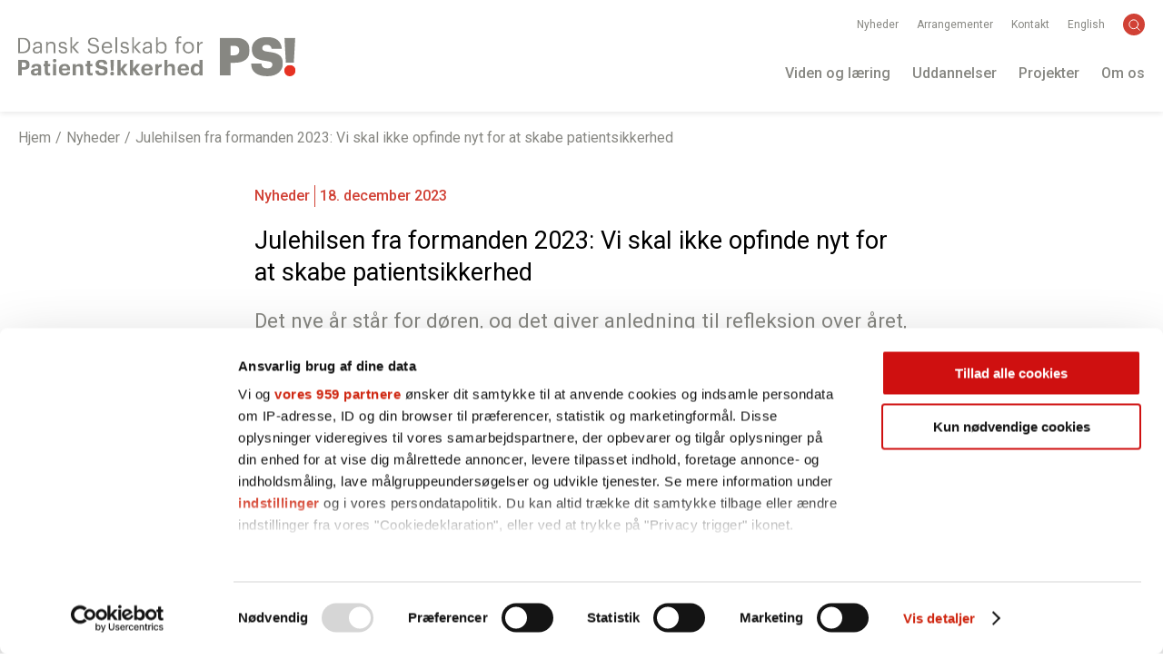

--- FILE ---
content_type: text/html; charset=UTF-8
request_url: https://patientsikkerhed.dk/julehilsen-fra-formanden-2023-vi-skal-ikke-opfinde-nyt-for-at-skabe-patientsikkerhed/
body_size: 18620
content:

<!DOCTYPE html>

<html lang="da-DK">

<head>

	
	<meta charset="UTF-8">
<script type="text/javascript">
/* <![CDATA[ */
var gform;gform||(document.addEventListener("gform_main_scripts_loaded",function(){gform.scriptsLoaded=!0}),document.addEventListener("gform/theme/scripts_loaded",function(){gform.themeScriptsLoaded=!0}),window.addEventListener("DOMContentLoaded",function(){gform.domLoaded=!0}),gform={domLoaded:!1,scriptsLoaded:!1,themeScriptsLoaded:!1,isFormEditor:()=>"function"==typeof InitializeEditor,callIfLoaded:function(o){return!(!gform.domLoaded||!gform.scriptsLoaded||!gform.themeScriptsLoaded&&!gform.isFormEditor()||(gform.isFormEditor()&&console.warn("The use of gform.initializeOnLoaded() is deprecated in the form editor context and will be removed in Gravity Forms 3.1."),o(),0))},initializeOnLoaded:function(o){gform.callIfLoaded(o)||(document.addEventListener("gform_main_scripts_loaded",()=>{gform.scriptsLoaded=!0,gform.callIfLoaded(o)}),document.addEventListener("gform/theme/scripts_loaded",()=>{gform.themeScriptsLoaded=!0,gform.callIfLoaded(o)}),window.addEventListener("DOMContentLoaded",()=>{gform.domLoaded=!0,gform.callIfLoaded(o)}))},hooks:{action:{},filter:{}},addAction:function(o,r,e,t){gform.addHook("action",o,r,e,t)},addFilter:function(o,r,e,t){gform.addHook("filter",o,r,e,t)},doAction:function(o){gform.doHook("action",o,arguments)},applyFilters:function(o){return gform.doHook("filter",o,arguments)},removeAction:function(o,r){gform.removeHook("action",o,r)},removeFilter:function(o,r,e){gform.removeHook("filter",o,r,e)},addHook:function(o,r,e,t,n){null==gform.hooks[o][r]&&(gform.hooks[o][r]=[]);var d=gform.hooks[o][r];null==n&&(n=r+"_"+d.length),gform.hooks[o][r].push({tag:n,callable:e,priority:t=null==t?10:t})},doHook:function(r,o,e){var t;if(e=Array.prototype.slice.call(e,1),null!=gform.hooks[r][o]&&((o=gform.hooks[r][o]).sort(function(o,r){return o.priority-r.priority}),o.forEach(function(o){"function"!=typeof(t=o.callable)&&(t=window[t]),"action"==r?t.apply(null,e):e[0]=t.apply(null,e)})),"filter"==r)return e[0]},removeHook:function(o,r,t,n){var e;null!=gform.hooks[o][r]&&(e=(e=gform.hooks[o][r]).filter(function(o,r,e){return!!(null!=n&&n!=o.tag||null!=t&&t!=o.priority)}),gform.hooks[o][r]=e)}});
/* ]]> */
</script>

	<meta name="viewport" content="width=device-width,initial-scale=1.0">

	<script id="CookiebotConfiguration" type="application/json" data-cookieconsent="ignore">
	{
		"Frameworks": {
			"IABTCF2": {
				"AllowedVendors": [],
				"AllowedGoogleACVendors": [],
				"AllowedPurposes": [],
				"AllowedSpecialPurposes": [],
				"AllowedFeatures": [],
				"AllowedSpecialFeatures": [],
		"VendorRestrictions": []
			}
		}
	}
</script>
<script type="text/javascript" data-cookieconsent="ignore">
	window.dataLayer = window.dataLayer || [];

	function gtag() {
		dataLayer.push(arguments);
	}

	gtag("consent", "default", {
		ad_personalization: "denied",
		ad_storage: "denied",
		ad_user_data: "denied",
		analytics_storage: "denied",
		functionality_storage: "denied",
		personalization_storage: "denied",
		security_storage: "granted",
		wait_for_update: 500,
	});
	gtag("set", "ads_data_redaction", true);
	gtag("set", "url_passthrough", true);
</script>
<script type="text/javascript"
		id="Cookiebot"
		src="https://consent.cookiebot.com/uc.js"
		data-implementation="wp"
		data-cbid="3470d5c9-e0d2-47be-8a1f-ae7c7f7d8302"
			data-framework="TCFv2.2"
						data-culture="DA"
				data-blockingmode="auto"
	></script>
<meta name='robots' content='index, follow, max-image-preview:large, max-snippet:-1, max-video-preview:-1' />
	<style>img:is([sizes="auto" i], [sizes^="auto," i]) { contain-intrinsic-size: 3000px 1500px }</style>
	
	<!-- This site is optimized with the Yoast SEO plugin v20.9 - https://yoast.com/wordpress/plugins/seo/ -->
	<title>Julehilsen fra formanden 2023: Vi skal ikke opfinde nyt for at skabe patientsikkerhed - Dansk Selskab for Patientsikkerhed</title>
	<link rel="canonical" href="https://patientsikkerhed.dk/julehilsen-fra-formanden-2023-vi-skal-ikke-opfinde-nyt-for-at-skabe-patientsikkerhed/" />
	<meta property="og:locale" content="da_DK" />
	<meta property="og:type" content="article" />
	<meta property="og:title" content="Julehilsen fra formanden 2023: Vi skal ikke opfinde nyt for at skabe patientsikkerhed - Dansk Selskab for Patientsikkerhed" />
	<meta property="og:description" content="Det nye år står for døren, og det giver anledning til refleksion over året, der snart er gået, hos PS!&#039; formand Lars Gaardhøj. En ting står stjerneklart: Vi skal bruge den viden, vi allerede har, til at skabe forbedringer i vores sundhedsvæsen." />
	<meta property="og:url" content="https://patientsikkerhed.dk/julehilsen-fra-formanden-2023-vi-skal-ikke-opfinde-nyt-for-at-skabe-patientsikkerhed/" />
	<meta property="og:site_name" content="Dansk Selskab for Patientsikkerhed" />
	<meta property="article:published_time" content="2023-12-18T10:37:32+00:00" />
	<meta property="article:modified_time" content="2023-12-18T10:37:34+00:00" />
	<meta property="og:image" content="https://patientsikkerhed.dk/wp/wp-content/uploads/2023/12/lars-gaardhoej-med-nissehue-paa-2023.jpg" />
	<meta property="og:image:width" content="1920" />
	<meta property="og:image:height" content="1003" />
	<meta property="og:image:type" content="image/jpeg" />
	<meta name="author" content="Lars Gaardhøj" />
	<meta name="twitter:card" content="summary_large_image" />
	<meta name="twitter:label1" content="Skrevet af" />
	<meta name="twitter:data1" content="Lars Gaardhøj" />
	<meta name="twitter:label2" content="Estimeret læsetid" />
	<meta name="twitter:data2" content="3 minutter" />
	<script type="application/ld+json" class="yoast-schema-graph">{"@context":"https://schema.org","@graph":[{"@type":"WebPage","@id":"https://patientsikkerhed.dk/julehilsen-fra-formanden-2023-vi-skal-ikke-opfinde-nyt-for-at-skabe-patientsikkerhed/","url":"https://patientsikkerhed.dk/julehilsen-fra-formanden-2023-vi-skal-ikke-opfinde-nyt-for-at-skabe-patientsikkerhed/","name":"Julehilsen fra formanden 2023: Vi skal ikke opfinde nyt for at skabe patientsikkerhed - Dansk Selskab for Patientsikkerhed","isPartOf":{"@id":"https://patientsikkerhed.dk/#website"},"primaryImageOfPage":{"@id":"https://patientsikkerhed.dk/julehilsen-fra-formanden-2023-vi-skal-ikke-opfinde-nyt-for-at-skabe-patientsikkerhed/#primaryimage"},"image":{"@id":"https://patientsikkerhed.dk/julehilsen-fra-formanden-2023-vi-skal-ikke-opfinde-nyt-for-at-skabe-patientsikkerhed/#primaryimage"},"thumbnailUrl":"https://patientsikkerhed.dk/wp/wp-content/uploads/2023/12/lars-gaardhoej-med-nissehue-paa-2023.jpg","datePublished":"2023-12-18T10:37:32+00:00","dateModified":"2023-12-18T10:37:34+00:00","author":{"@id":"https://patientsikkerhed.dk/#/schema/person/d794be7a90abfcd06716c4af8ca508a6"},"breadcrumb":{"@id":"https://patientsikkerhed.dk/julehilsen-fra-formanden-2023-vi-skal-ikke-opfinde-nyt-for-at-skabe-patientsikkerhed/#breadcrumb"},"inLanguage":"da-DK","potentialAction":[{"@type":"ReadAction","target":["https://patientsikkerhed.dk/julehilsen-fra-formanden-2023-vi-skal-ikke-opfinde-nyt-for-at-skabe-patientsikkerhed/"]}]},{"@type":"ImageObject","inLanguage":"da-DK","@id":"https://patientsikkerhed.dk/julehilsen-fra-formanden-2023-vi-skal-ikke-opfinde-nyt-for-at-skabe-patientsikkerhed/#primaryimage","url":"https://patientsikkerhed.dk/wp/wp-content/uploads/2023/12/lars-gaardhoej-med-nissehue-paa-2023.jpg","contentUrl":"https://patientsikkerhed.dk/wp/wp-content/uploads/2023/12/lars-gaardhoej-med-nissehue-paa-2023.jpg","width":1920,"height":1003},{"@type":"BreadcrumbList","@id":"https://patientsikkerhed.dk/julehilsen-fra-formanden-2023-vi-skal-ikke-opfinde-nyt-for-at-skabe-patientsikkerhed/#breadcrumb","itemListElement":[{"@type":"ListItem","position":1,"name":"Home","item":"https://patientsikkerhed.dk/"},{"@type":"ListItem","position":2,"name":"Nyheder","item":"https://patientsikkerhed.dk/nyheder/"},{"@type":"ListItem","position":3,"name":"Julehilsen fra formanden 2023: Vi skal ikke opfinde nyt for at skabe patientsikkerhed"}]},{"@type":"WebSite","@id":"https://patientsikkerhed.dk/#website","url":"https://patientsikkerhed.dk/","name":"Dansk Selskab for Patientsikkerhed","description":"","potentialAction":[{"@type":"SearchAction","target":{"@type":"EntryPoint","urlTemplate":"https://patientsikkerhed.dk/?s={search_term_string}"},"query-input":"required name=search_term_string"}],"inLanguage":"da-DK"},{"@type":"Person","@id":"https://patientsikkerhed.dk/#/schema/person/d794be7a90abfcd06716c4af8ca508a6","name":"Lars Gaardhøj","image":{"@type":"ImageObject","inLanguage":"da-DK","@id":"https://patientsikkerhed.dk/#/schema/person/image/","url":"https://secure.gravatar.com/avatar/1face4ed0dc8d9e79bea0472e52517ef876e3ac8db16722ad76667d003fdab55?s=96&d=mm&r=g","contentUrl":"https://secure.gravatar.com/avatar/1face4ed0dc8d9e79bea0472e52517ef876e3ac8db16722ad76667d003fdab55?s=96&d=mm&r=g","caption":"Lars Gaardhøj"},"url":"https://patientsikkerhed.dk/author/larsgaardhoej/"}]}</script>
	<!-- / Yoast SEO plugin. -->


<link rel='dns-prefetch' href='//ajax.googleapis.com' />
<link rel='dns-prefetch' href='//www.google.com' />
<link rel='dns-prefetch' href='//cdnjs.cloudflare.com' />
<style id='patientsikkerhed-css-theme-settings-e52e8ca97c08ebca62062d104ccdbed6-inline-css' type='text/css'>
:root {--color-1: #d14135;--color-2: #bc3a2f;--color-3: #25ada0;--color-4: #7dcec6;--color-5: #878782;--color-6: #ededed;--color-7: #000000;--color-8: #ffffff;}
</style>
<link rel='stylesheet' id='wp-block-library-css' href='https://patientsikkerhed.dk/wp/wp-includes/css/dist/block-library/style.min.css' type='text/css' media='all' />
<style id='classic-theme-styles-inline-css' type='text/css'>
/*! This file is auto-generated */
.wp-block-button__link{color:#fff;background-color:#32373c;border-radius:9999px;box-shadow:none;text-decoration:none;padding:calc(.667em + 2px) calc(1.333em + 2px);font-size:1.125em}.wp-block-file__button{background:#32373c;color:#fff;text-decoration:none}
</style>
<style id='safe-svg-svg-icon-style-inline-css' type='text/css'>
.safe-svg-cover{text-align:center}.safe-svg-cover .safe-svg-inside{display:inline-block;max-width:100%}.safe-svg-cover svg{fill:currentColor;height:100%;max-height:100%;max-width:100%;width:100%}

</style>
<style id='global-styles-inline-css' type='text/css'>
:root{--wp--preset--aspect-ratio--square: 1;--wp--preset--aspect-ratio--4-3: 4/3;--wp--preset--aspect-ratio--3-4: 3/4;--wp--preset--aspect-ratio--3-2: 3/2;--wp--preset--aspect-ratio--2-3: 2/3;--wp--preset--aspect-ratio--16-9: 16/9;--wp--preset--aspect-ratio--9-16: 9/16;--wp--preset--color--black: #000000;--wp--preset--color--cyan-bluish-gray: #abb8c3;--wp--preset--color--white: #ffffff;--wp--preset--color--pale-pink: #f78da7;--wp--preset--color--vivid-red: #cf2e2e;--wp--preset--color--luminous-vivid-orange: #ff6900;--wp--preset--color--luminous-vivid-amber: #fcb900;--wp--preset--color--light-green-cyan: #7bdcb5;--wp--preset--color--vivid-green-cyan: #00d084;--wp--preset--color--pale-cyan-blue: #8ed1fc;--wp--preset--color--vivid-cyan-blue: #0693e3;--wp--preset--color--vivid-purple: #9b51e0;--wp--preset--color--color-1: #d14135;--wp--preset--color--color-2: #bc3a2f;--wp--preset--color--color-3: #25ada0;--wp--preset--color--color-4: #7dcec6;--wp--preset--color--color-5: #878782;--wp--preset--color--color-6: #ededed;--wp--preset--color--color-7: #000000;--wp--preset--color--color-8: #ffffff;--wp--preset--gradient--vivid-cyan-blue-to-vivid-purple: linear-gradient(135deg,rgba(6,147,227,1) 0%,rgb(155,81,224) 100%);--wp--preset--gradient--light-green-cyan-to-vivid-green-cyan: linear-gradient(135deg,rgb(122,220,180) 0%,rgb(0,208,130) 100%);--wp--preset--gradient--luminous-vivid-amber-to-luminous-vivid-orange: linear-gradient(135deg,rgba(252,185,0,1) 0%,rgba(255,105,0,1) 100%);--wp--preset--gradient--luminous-vivid-orange-to-vivid-red: linear-gradient(135deg,rgba(255,105,0,1) 0%,rgb(207,46,46) 100%);--wp--preset--gradient--very-light-gray-to-cyan-bluish-gray: linear-gradient(135deg,rgb(238,238,238) 0%,rgb(169,184,195) 100%);--wp--preset--gradient--cool-to-warm-spectrum: linear-gradient(135deg,rgb(74,234,220) 0%,rgb(151,120,209) 20%,rgb(207,42,186) 40%,rgb(238,44,130) 60%,rgb(251,105,98) 80%,rgb(254,248,76) 100%);--wp--preset--gradient--blush-light-purple: linear-gradient(135deg,rgb(255,206,236) 0%,rgb(152,150,240) 100%);--wp--preset--gradient--blush-bordeaux: linear-gradient(135deg,rgb(254,205,165) 0%,rgb(254,45,45) 50%,rgb(107,0,62) 100%);--wp--preset--gradient--luminous-dusk: linear-gradient(135deg,rgb(255,203,112) 0%,rgb(199,81,192) 50%,rgb(65,88,208) 100%);--wp--preset--gradient--pale-ocean: linear-gradient(135deg,rgb(255,245,203) 0%,rgb(182,227,212) 50%,rgb(51,167,181) 100%);--wp--preset--gradient--electric-grass: linear-gradient(135deg,rgb(202,248,128) 0%,rgb(113,206,126) 100%);--wp--preset--gradient--midnight: linear-gradient(135deg,rgb(2,3,129) 0%,rgb(40,116,252) 100%);--wp--preset--font-size--small: 13px;--wp--preset--font-size--medium: 20px;--wp--preset--font-size--large: 36px;--wp--preset--font-size--x-large: 42px;--wp--preset--spacing--20: 0.44rem;--wp--preset--spacing--30: 0.67rem;--wp--preset--spacing--40: 1rem;--wp--preset--spacing--50: 1.5rem;--wp--preset--spacing--60: 2.25rem;--wp--preset--spacing--70: 3.38rem;--wp--preset--spacing--80: 5.06rem;--wp--preset--shadow--natural: 6px 6px 9px rgba(0, 0, 0, 0.2);--wp--preset--shadow--deep: 12px 12px 50px rgba(0, 0, 0, 0.4);--wp--preset--shadow--sharp: 6px 6px 0px rgba(0, 0, 0, 0.2);--wp--preset--shadow--outlined: 6px 6px 0px -3px rgba(255, 255, 255, 1), 6px 6px rgba(0, 0, 0, 1);--wp--preset--shadow--crisp: 6px 6px 0px rgba(0, 0, 0, 1);}:where(.is-layout-flex){gap: 0.5em;}:where(.is-layout-grid){gap: 0.5em;}body .is-layout-flex{display: flex;}.is-layout-flex{flex-wrap: wrap;align-items: center;}.is-layout-flex > :is(*, div){margin: 0;}body .is-layout-grid{display: grid;}.is-layout-grid > :is(*, div){margin: 0;}:where(.wp-block-columns.is-layout-flex){gap: 2em;}:where(.wp-block-columns.is-layout-grid){gap: 2em;}:where(.wp-block-post-template.is-layout-flex){gap: 1.25em;}:where(.wp-block-post-template.is-layout-grid){gap: 1.25em;}.has-black-color{color: var(--wp--preset--color--black) !important;}.has-cyan-bluish-gray-color{color: var(--wp--preset--color--cyan-bluish-gray) !important;}.has-white-color{color: var(--wp--preset--color--white) !important;}.has-pale-pink-color{color: var(--wp--preset--color--pale-pink) !important;}.has-vivid-red-color{color: var(--wp--preset--color--vivid-red) !important;}.has-luminous-vivid-orange-color{color: var(--wp--preset--color--luminous-vivid-orange) !important;}.has-luminous-vivid-amber-color{color: var(--wp--preset--color--luminous-vivid-amber) !important;}.has-light-green-cyan-color{color: var(--wp--preset--color--light-green-cyan) !important;}.has-vivid-green-cyan-color{color: var(--wp--preset--color--vivid-green-cyan) !important;}.has-pale-cyan-blue-color{color: var(--wp--preset--color--pale-cyan-blue) !important;}.has-vivid-cyan-blue-color{color: var(--wp--preset--color--vivid-cyan-blue) !important;}.has-vivid-purple-color{color: var(--wp--preset--color--vivid-purple) !important;}.has-black-background-color{background-color: var(--wp--preset--color--black) !important;}.has-cyan-bluish-gray-background-color{background-color: var(--wp--preset--color--cyan-bluish-gray) !important;}.has-white-background-color{background-color: var(--wp--preset--color--white) !important;}.has-pale-pink-background-color{background-color: var(--wp--preset--color--pale-pink) !important;}.has-vivid-red-background-color{background-color: var(--wp--preset--color--vivid-red) !important;}.has-luminous-vivid-orange-background-color{background-color: var(--wp--preset--color--luminous-vivid-orange) !important;}.has-luminous-vivid-amber-background-color{background-color: var(--wp--preset--color--luminous-vivid-amber) !important;}.has-light-green-cyan-background-color{background-color: var(--wp--preset--color--light-green-cyan) !important;}.has-vivid-green-cyan-background-color{background-color: var(--wp--preset--color--vivid-green-cyan) !important;}.has-pale-cyan-blue-background-color{background-color: var(--wp--preset--color--pale-cyan-blue) !important;}.has-vivid-cyan-blue-background-color{background-color: var(--wp--preset--color--vivid-cyan-blue) !important;}.has-vivid-purple-background-color{background-color: var(--wp--preset--color--vivid-purple) !important;}.has-black-border-color{border-color: var(--wp--preset--color--black) !important;}.has-cyan-bluish-gray-border-color{border-color: var(--wp--preset--color--cyan-bluish-gray) !important;}.has-white-border-color{border-color: var(--wp--preset--color--white) !important;}.has-pale-pink-border-color{border-color: var(--wp--preset--color--pale-pink) !important;}.has-vivid-red-border-color{border-color: var(--wp--preset--color--vivid-red) !important;}.has-luminous-vivid-orange-border-color{border-color: var(--wp--preset--color--luminous-vivid-orange) !important;}.has-luminous-vivid-amber-border-color{border-color: var(--wp--preset--color--luminous-vivid-amber) !important;}.has-light-green-cyan-border-color{border-color: var(--wp--preset--color--light-green-cyan) !important;}.has-vivid-green-cyan-border-color{border-color: var(--wp--preset--color--vivid-green-cyan) !important;}.has-pale-cyan-blue-border-color{border-color: var(--wp--preset--color--pale-cyan-blue) !important;}.has-vivid-cyan-blue-border-color{border-color: var(--wp--preset--color--vivid-cyan-blue) !important;}.has-vivid-purple-border-color{border-color: var(--wp--preset--color--vivid-purple) !important;}.has-vivid-cyan-blue-to-vivid-purple-gradient-background{background: var(--wp--preset--gradient--vivid-cyan-blue-to-vivid-purple) !important;}.has-light-green-cyan-to-vivid-green-cyan-gradient-background{background: var(--wp--preset--gradient--light-green-cyan-to-vivid-green-cyan) !important;}.has-luminous-vivid-amber-to-luminous-vivid-orange-gradient-background{background: var(--wp--preset--gradient--luminous-vivid-amber-to-luminous-vivid-orange) !important;}.has-luminous-vivid-orange-to-vivid-red-gradient-background{background: var(--wp--preset--gradient--luminous-vivid-orange-to-vivid-red) !important;}.has-very-light-gray-to-cyan-bluish-gray-gradient-background{background: var(--wp--preset--gradient--very-light-gray-to-cyan-bluish-gray) !important;}.has-cool-to-warm-spectrum-gradient-background{background: var(--wp--preset--gradient--cool-to-warm-spectrum) !important;}.has-blush-light-purple-gradient-background{background: var(--wp--preset--gradient--blush-light-purple) !important;}.has-blush-bordeaux-gradient-background{background: var(--wp--preset--gradient--blush-bordeaux) !important;}.has-luminous-dusk-gradient-background{background: var(--wp--preset--gradient--luminous-dusk) !important;}.has-pale-ocean-gradient-background{background: var(--wp--preset--gradient--pale-ocean) !important;}.has-electric-grass-gradient-background{background: var(--wp--preset--gradient--electric-grass) !important;}.has-midnight-gradient-background{background: var(--wp--preset--gradient--midnight) !important;}.has-small-font-size{font-size: var(--wp--preset--font-size--small) !important;}.has-medium-font-size{font-size: var(--wp--preset--font-size--medium) !important;}.has-large-font-size{font-size: var(--wp--preset--font-size--large) !important;}.has-x-large-font-size{font-size: var(--wp--preset--font-size--x-large) !important;}
:where(.wp-block-post-template.is-layout-flex){gap: 1.25em;}:where(.wp-block-post-template.is-layout-grid){gap: 1.25em;}
:where(.wp-block-columns.is-layout-flex){gap: 2em;}:where(.wp-block-columns.is-layout-grid){gap: 2em;}
:root :where(.wp-block-pullquote){font-size: 1.5em;line-height: 1.6;}
</style>
<link rel='stylesheet' id='oraco_publications_css-css' href='https://patientsikkerhed.dk/wp/wp-content/plugins/oraco-publications/css/style.css' type='text/css' media='all' />
<link rel='stylesheet' id='normalize-css' href='//cdnjs.cloudflare.com/ajax/libs/normalize/8.0.1/normalize.min.css' type='text/css' media='all' />
<link rel='stylesheet' id='patientsikkerhed-css-base-css' href='https://patientsikkerhed.dk/wp/wp-content/themes/patientsikkerhed/assets/dist/css/base.min.css' type='text/css' media='all' />
<script type="text/javascript" id="patientsikkerhed-js-theme-settings-js-extra">
/* <![CDATA[ */
var patientsikkerhedSettings = {"colors":[{"name":"Farve 1","slug":"color-1","values":{"hex":"#d14135","variable":"var(--color-1)"},"root-variable":"--color-1"},{"name":"Farve 2","slug":"color-2","values":{"hex":"#bc3a2f","variable":"var(--color-2)"},"root-variable":"--color-2"},{"name":"Farve 4","slug":"color-3","values":{"hex":"#25ada0","variable":"var(--color-3)"},"root-variable":"--color-3"},{"name":"Farve 5","slug":"color-4","values":{"hex":"#7dcec6","variable":"var(--color-4)"},"root-variable":"--color-4"},{"name":"Farve 9","slug":"color-5","values":{"hex":"#878782","variable":"var(--color-5)"},"root-variable":"--color-5"},{"name":"Farve 10","slug":"color-6","values":{"hex":"#ededed","variable":"var(--color-6)"},"root-variable":"--color-6"},{"name":"Color Black","slug":"color-7","values":{"hex":"#000000","variable":"var(--color-7)"},"root-variable":"--color-7"},{"name":"Farve 14","slug":"color-8","values":{"hex":"#ffffff","variable":"var(--color-8)"},"root-variable":"--color-8"}],"home_url":"https:\/\/patientsikkerhed.dk"};
/* ]]> */
</script>
<script type="text/javascript" async="async" src="https://patientsikkerhed.dk/wp/wp-content/mu-plugins/pco-mu/pco/Frontend/Inc/Utils/js/video-url-parameter.js" id="pco-mu/pco/Frontend/Inc/Utils/js/video-url-parameter-js"></script>
<script type="text/javascript" src="//ajax.googleapis.com/ajax/libs/jquery/3.6.0/jquery.min.js" id="jquery-js"></script>
<script type="text/javascript" src="https://patientsikkerhed.dk/wp/wp-includes/js/dist/hooks.min.js" id="wp-hooks-js"></script>
<script type="text/javascript" id="say-what-js-js-extra">
/* <![CDATA[ */
var say_what_data = {"replacements":{"gravityforms|Please complete the following fields: %s.|":"Udfyld venligst f\u00f8lgende felter: %s.","gravityforms|We need to know your name. What if we wanted to send you a birthday cake?|":"Du mangler at udfylde navn-feltet."}};
/* ]]> */
</script>
<script type="text/javascript" src="https://patientsikkerhed.dk/wp/wp-content/plugins/say-what/assets/build/frontend.js" id="say-what-js-js"></script>
		<style>
			[class*="wp-image"] {
				height: auto;
			}
		</style>
		<style>.wp-block-gallery.is-cropped .blocks-gallery-item picture{height:100%;width:100%;}</style><script>
var waitForTrackerCount = 0;
function matomoWaitForTracker() {
  if (typeof _paq === 'undefined' || typeof Cookiebot === 'undefined') {
    if (waitForTrackerCount < 40) {
      setTimeout(matomoWaitForTracker, 250);
      waitForTrackerCount++;
      return;
    }
  } else {
    window.addEventListener('CookiebotOnAccept', function (e) {
        consentSet();
    });
    window.addEventListener('CookiebotOnDecline', function (e) {
        consentSet();
    })
  }
}
function consentSet() {
  if (Cookiebot.consent.statistics) {
    _paq.push(['rememberCookieConsentGiven']);
    _paq.push(['setConsentGiven']);
  } else {
    _paq.push(['forgetCookieConsentGiven']); 
    _paq.push(['deleteCookies']);
  }
}
document.addEventListener('DOMContentLoaded', matomoWaitForTracker);
</script>

	<link
		rel="preconnect"
		href="https://fonts.gstatic.com"
		crossorigin
	/>

	<link
		rel="preload"
		as="style"
		href="https://fonts.googleapis.com/css2?family=Roboto:wght@300;400;500;700&display=swap"
	/>

	<link
		rel="stylesheet"
		href="https://fonts.googleapis.com/css2?family=Roboto:wght@300;400;500;700&display=swap"
		media="print" onload="this.media='all'"
	/>

	<noscript>
		<link
			rel="stylesheet"
			href="https://fonts.googleapis.com/css2?family=Roboto:wght@300;400;500;700&display=swap"
		/>
	</noscript>

	<link rel="icon" href="https://patientsikkerhed.dk/wp/wp-content/uploads/2022/09/cropped-fav-125x125.png" sizes="32x32" />
<link rel="icon" href="https://patientsikkerhed.dk/wp/wp-content/uploads/2022/09/cropped-fav-300x300.png" sizes="192x192" />
<link rel="apple-touch-icon" href="https://patientsikkerhed.dk/wp/wp-content/uploads/2022/09/cropped-fav-300x300.png" />
<meta name="msapplication-TileImage" content="https://patientsikkerhed.dk/wp/wp-content/uploads/2022/09/cropped-fav-300x300.png" />
	<link rel="apple-touch-icon" href="/wp/apple-touch-icon.png"/>
	<link rel="apple-touch-icon-precomposed" href="/wp/apple-touch-icon-precomposed.png"/>
			<style type="text/css" id="wp-custom-css">
			body .hero__title {
	hyphens: auto;
}

.icon-twitter::before {
  content: '';
	width: 16px;
	height: 16px;
	background-image: url('/wp/wp-content/themes/patientsikkerhed/assets/src/img/x-logo.png');
	background-repeat: no-repeat;
	background-size: contain;
}

.post-content .wp-block-quote pre, .post-content blockquote pre.wp-block-verse {
	color: var(--color-text);
	display: block;
	font-size: var(--base-font-size-mobile);
	font-style: normal;
	font-weight: var(--font-weight-medium);
	margin-top: 1em;
	text-align: left;
	line-height: var(--base-line-height);
}


@media print {
	.site-header,
	.site-footer,
	.post-footer {
		visibility: hidden;
		display: none;
	}
}

		</style>
				<script type="text/javascript">
			const pcoPictureResponsiveImagesHandler = ( event ) => {
				const pcoPictureInitElement = ( element ) => {
					if ( ! element ) {
						return;
					}

					let imgTag = element.querySelector('img');

					if ( ! imgTag ) {
						return;
					}

					// Remove WordPress 5.5.* Lazy Loading
					imgTag && imgTag.removeAttribute('loading');

					pcoPictureUpdateImage( element, imgTag );
				}

				const pcoPictureUpdateImage = ( element, imgTag ) => {
					if ( ! imgTag ) {
						return;
					}

					let imageTagSrc = imgTag?.dataSrc ? imgTag?.dataSrc : imgTag?.src;
					imageTagSrc = imageTagSrc ? imageTagSrc : '';
					let backgroundImageSrc = typeof imgTag?.currentSrc !== 'undefined' && imgTag?.currentSrc !== '' ? imgTag.currentSrc : imageTagSrc;

					try {
						if ( backgroundImageSrc !== '' && typeof backgroundImageSrc !== 'undefined' ) {
							element.style.backgroundImage = 'url("' + backgroundImageSrc + '")';
						}
					} catch (error) {
						console.log(error);
					}
				}

				// get all elements with a .responsive-background-image class
				var elements = document.querySelectorAll('.responsive-background-image');

				if ( ! elements.length ) {
					return;
				}

				// iterate over the elements and initialize responsive-background-image swapping.
				for (var i = 0; i < elements.length; i++) {
					pcoPictureInitElement(elements[i]);
				}
			}

			/**
			 * EventListeners
			 */

			// DOMContentLoaded
			document.addEventListener( "DOMContentLoaded", pcoPictureResponsiveImagesHandler )

			// load
			window.addEventListener( "load", pcoPictureResponsiveImagesHandler )
		</script>
		
	
</head>

<body class="wp-singular post-template-default single single-post postid-14112 single-format-standard wp-theme-patientsikkerhed post post-julehilsen-fra-formanden-2023-vi-skal-ikke-opfinde-nyt-for-at-skabe-patientsikkerhed fullwidth has-post-thumbnail">

	
		
		
		<div class="body-overlay"></div>

		
		<a class="skip-link" href="#content">Gå til indhold</a>

		
	
		<header id="header" class="site-header">

			
		<div class="main-header-bar-wrap">

			<div class="main-header-bar">

		
		<div class="logo">

	<a class="logo__link" href="https://patientsikkerhed.dk" rel="home" title="Hjem">

					<picture>
				<source media="(max-width: 721px)" srcset="https://patientsikkerhed.dk/wp/wp-content/themes/patientsikkerhed/assets/dist/img/logo-mobile.svg">
				<img class="logo__image" width="306px" height="44px" src="https://patientsikkerhed.dk/wp/wp-content/themes/patientsikkerhed/assets/dist/img/logo.svg" alt="Dansk Selskab for Patientsikkerhed" />
			</picture>
		
	</a>

</div> <!-- logo -->

		
		
<div class="general-menu-container">

	
		<nav class="service-menu-wrapper">
			
				<ul id="menu-service-menu" class="menu-service"><li class="menu-service__item"><a href="https://patientsikkerhed.dk/nyheder/" class="menu-service__link">Nyheder</a></li>
<li class="menu-service__item"><a href="https://patientsikkerhed.dk/arrangementer/" class="menu-service__link">Arrangementer</a></li>
<li class="menu-service__item"><a href="https://patientsikkerhed.dk/kontakt/" class="menu-service__link">Kontakt</a></li>
<li class="menu-service__item"><a href="https://patientsikkerhed.dk/english/" class="menu-service__link">English</a></li>
</ul>
			
							<div class="header-search">

					<button type="button" class="header-search__button" aria-label="toggle search">
						<svg xmlns="http://www.w3.org/2000/svg" aria-describedby="search-title search-desc" width="13" height="13" viewBox="0 0 13 13">
							<title id="search-title">Søg</title>
							<desc id="search-desc">Formen af ​​et forstørrelsesglas</desc>
							<g fill="none" fill-rule="evenodd" stroke="#FFF" stroke-linecap="round" stroke-linejoin="round" transform="translate(.857 .857)">
								<circle cx="4.898" cy="4.898" r="4.898"/>
								<line x1="11.429" x2="8.361" y1="11.429" y2="8.361"/>
							</g>
						</svg>
					</button>

				</div>
					</nav>

	
	
			<nav class="menu-wrapper">

			
				<ul id="menu-main-menu" class="menu"><li class="menu__item menu__item--has-children"><a href="https://patientsikkerhed.dk/viden/" class="menu__link">Viden og læring</a>
<ul class="menu__sub-menu">
	<li class="menu__sub-menu__item"><a href="https://patientsikkerhed.dk/viden/" class="menu__sub-menu__link">Viden og læring</a></li>
	<li class="menu__sub-menu__item"><a href="https://patientsikkerhed.dk/viden/emner/" class="menu__sub-menu__link">Emner</a></li>
	<li class="menu__sub-menu__item"><a href="https://patientsikkerhed.dk/viden/forbedringsmetoder/" class="menu__sub-menu__link">Forbedringsmetoder</a></li>
	<li class="menu__sub-menu__item"><a href="https://patientsikkerhed.dk/viden/patientsikkerhedsvaerktoejskasse/" class="menu__sub-menu__link">Patientsikkerhedsværktøjskasse</a></li>
	<li class="menu__sub-menu__item"><a href="/publikationer" class="menu__sub-menu__link">Publikationer</a></li>
	<li class="menu__sub-menu__item"><a href="https://patientsikkerhed.dk/viden/boeger-og-guides/" class="menu__sub-menu__link">Bøger og guides</a></li>
	<li class="menu__sub-menu__item"><a href="https://patientsikkerhed.dk/viden/netvaerk/" class="menu__sub-menu__link">Netværk</a></li>
</ul>
</li>
<li class="menu__item menu__item--has-children"><a href="https://patientsikkerhed.dk/uddannelser/" class="menu__link">Uddannelser</a>
<ul class="menu__sub-menu">
	<li class="menu__sub-menu__item"><a href="https://patientsikkerhed.dk/uddannelser/" class="menu__sub-menu__link">Alle uddannelser og kurser</a></li>
	<li class="menu__sub-menu__item"><a href="https://patientsikkerhed.dk/uddannelser/uddannelse-til-forbedringsagent/" class="menu__sub-menu__link">Forbedringsagent</a></li>
	<li class="menu__sub-menu__item"><a href="https://patientsikkerhed.dk/uddannelser/forbedringscoachuddannelsen/" class="menu__sub-menu__link">Forbedringscoach</a></li>
	<li class="menu__sub-menu__item"><a href="https://patientsikkerhed.dk/uddannelser/det-danske-fellowprogram-i-forbedringskundskab-og-ledelse/" class="menu__sub-menu__link">Fellowprogram i forbedringskundskab- og ledelse</a></li>
	<li class="menu__sub-menu__item"><a href="https://patientsikkerhed.dk/uddannelser/fram-kursus/" class="menu__sub-menu__link">Funktionel Resonans Analyse Metode (FRAM)</a></li>
	<li class="menu__sub-menu__item"><a href="https://patientsikkerhed.dk/uddannelser/flow/" class="menu__sub-menu__link">Flow i sundhedsvæsenet</a></li>
</ul>
</li>
<li class="menu__item menu__item--has-children"><a href="#" class="menu__link">Projekter</a>
<ul class="menu__sub-menu">
	<li class="menu__sub-menu__item"><a href="https://patientsikkerhed.dk/projekter/" class="menu__sub-menu__link">Alle projekter</a></li>
	<li class="menu__sub-menu__item"><a href="/projekter#kommuner" class="menu__sub-menu__link">I kommuner</a></li>
	<li class="menu__sub-menu__item"><a href="/projekter#regioner" class="menu__sub-menu__link">I regioner</a></li>
	<li class="menu__sub-menu__item"><a href="/projekter#tvaersektoriel" class="menu__sub-menu__link">Tværsektorielle</a></li>
	<li class="menu__sub-menu__item"><a href="/projekter#almenpraksis" class="menu__sub-menu__link">I almen praksis</a></li>
</ul>
</li>
<li class="menu__item menu__item--has-children"><a href="https://patientsikkerhed.dk/om-os/" class="menu__link">Om os</a>
<ul class="menu__sub-menu">
	<li class="menu__sub-menu__item"><a href="https://patientsikkerhed.dk/om-os/" class="menu__sub-menu__link">Om os</a></li>
	<li class="menu__sub-menu__item"><a href="https://patientsikkerhed.dk/om-os/strategi/" class="menu__sub-menu__link">Strategi</a></li>
	<li class="menu__sub-menu__item"><a href="https://patientsikkerhed.dk/om-os/bestyrelsen/" class="menu__sub-menu__link">Bestyrelsen</a></li>
	<li class="menu__sub-menu__item"><a href="https://patientsikkerhed.dk/om-os/medarbejdere/" class="menu__sub-menu__link">Medarbejdere</a></li>
	<li class="menu__sub-menu__item"><a href="https://patientsikkerhed.dk/om-os/patientsikkerhedsraadet/" class="menu__sub-menu__link">Patientsikkerhedsrådet</a></li>
	<li class="menu__sub-menu__item"><a href="https://patientsikkerhed.dk/om-os/patientambassadoererne/" class="menu__sub-menu__link">Patientambassadørerne</a></li>
	<li class="menu__sub-menu__item"><a href="https://patientsikkerhed.dk/ydelser/" class="menu__sub-menu__link">Det kan vi hjælpe med</a></li>
	<li class="menu__sub-menu__item"><a href="https://patientsikkerhed.dk/om-os/medlemskab/" class="menu__sub-menu__link">Medlemskab</a></li>
</ul>
</li>
</ul>
			
			
				<button type="button" class="hamburger" aria-label="Menu">
					<span class="hamburger__icon"></span>
				</button>

			
		</nav>
	
	
</div>

		
			</div>

		</div>

		
			<div class="nav-mobile">

	
		<div class="nav-mobile__search-form">
			<form class="nav-mobile__form" role="search" method="get" action="https://patientsikkerhed.dk/">
				<input class="nav-mobile__field" type="search" value="" name="s" id="s" placeholder="Hvad kan vi hjælpe dig med at finde?" aria-label="søg" />
				<button type="submit" class="nav-mobile__button" aria-label="toggle search">
					<svg xmlns="http://www.w3.org/2000/svg" aria-describedby="search-title search-desc" width="13" height="13" viewBox="0 0 13 13">
						<title id="search-title">Søg</title>
						<desc id="search-desc">Formen af ​​et forstørrelsesglas</desc>
						<g fill="none" fill-rule="evenodd" stroke="#FFF" stroke-linecap="round" stroke-linejoin="round" transform="translate(.857 .857)">
							<circle cx="4.898" cy="4.898" r="4.898"/>
							<line x1="11.429" x2="8.361" y1="11.429" y2="8.361"/>
						</g>
					</svg>
				</button>
			</form>
		</div>

	
		<div class="nav-mobile-inner">

			<div class="nav-mobile-return">
				<div class="nav-mobile-return__link">
					Tilbage til hovedmenuen				</div>
			</div>

			
			
				<ul id="menu-main-menu-1" class="menu-mobile"><li class="menu-mobile__item menu-mobile__item--has-children"><a href="https://patientsikkerhed.dk/viden/" class="menu-mobile__link">Viden og læring</a>
<ul class="menu-mobile__sub-menu">
	<li class="menu-mobile__sub-menu__item"><a href="https://patientsikkerhed.dk/viden/" class="menu-mobile__sub-menu__link">Viden og læring</a></li>
	<li class="menu-mobile__sub-menu__item"><a href="https://patientsikkerhed.dk/viden/emner/" class="menu-mobile__sub-menu__link">Emner</a></li>
	<li class="menu-mobile__sub-menu__item"><a href="https://patientsikkerhed.dk/viden/forbedringsmetoder/" class="menu-mobile__sub-menu__link">Forbedringsmetoder</a></li>
	<li class="menu-mobile__sub-menu__item"><a href="https://patientsikkerhed.dk/viden/patientsikkerhedsvaerktoejskasse/" class="menu-mobile__sub-menu__link">Patientsikkerhedsværktøjskasse</a></li>
	<li class="menu-mobile__sub-menu__item"><a href="/publikationer" class="menu-mobile__sub-menu__link">Publikationer</a></li>
	<li class="menu-mobile__sub-menu__item"><a href="https://patientsikkerhed.dk/viden/boeger-og-guides/" class="menu-mobile__sub-menu__link">Bøger og guides</a></li>
	<li class="menu-mobile__sub-menu__item"><a href="https://patientsikkerhed.dk/viden/netvaerk/" class="menu-mobile__sub-menu__link">Netværk</a></li>
</ul>
</li>
<li class="menu-mobile__item menu-mobile__item--has-children"><a href="https://patientsikkerhed.dk/uddannelser/" class="menu-mobile__link">Uddannelser</a>
<ul class="menu-mobile__sub-menu">
	<li class="menu-mobile__sub-menu__item"><a href="https://patientsikkerhed.dk/uddannelser/" class="menu-mobile__sub-menu__link">Alle uddannelser og kurser</a></li>
	<li class="menu-mobile__sub-menu__item"><a href="https://patientsikkerhed.dk/uddannelser/uddannelse-til-forbedringsagent/" class="menu-mobile__sub-menu__link">Forbedringsagent</a></li>
	<li class="menu-mobile__sub-menu__item"><a href="https://patientsikkerhed.dk/uddannelser/forbedringscoachuddannelsen/" class="menu-mobile__sub-menu__link">Forbedringscoach</a></li>
	<li class="menu-mobile__sub-menu__item"><a href="https://patientsikkerhed.dk/uddannelser/det-danske-fellowprogram-i-forbedringskundskab-og-ledelse/" class="menu-mobile__sub-menu__link">Fellowprogram i forbedringskundskab- og ledelse</a></li>
	<li class="menu-mobile__sub-menu__item"><a href="https://patientsikkerhed.dk/uddannelser/fram-kursus/" class="menu-mobile__sub-menu__link">Funktionel Resonans Analyse Metode (FRAM)</a></li>
	<li class="menu-mobile__sub-menu__item"><a href="https://patientsikkerhed.dk/uddannelser/flow/" class="menu-mobile__sub-menu__link">Flow i sundhedsvæsenet</a></li>
</ul>
</li>
<li class="menu-mobile__item menu-mobile__item--has-children"><a href="#" class="menu-mobile__link">Projekter</a>
<ul class="menu-mobile__sub-menu">
	<li class="menu-mobile__sub-menu__item"><a href="https://patientsikkerhed.dk/projekter/" class="menu-mobile__sub-menu__link">Alle projekter</a></li>
	<li class="menu-mobile__sub-menu__item"><a href="/projekter#kommuner" class="menu-mobile__sub-menu__link">I kommuner</a></li>
	<li class="menu-mobile__sub-menu__item"><a href="/projekter#regioner" class="menu-mobile__sub-menu__link">I regioner</a></li>
	<li class="menu-mobile__sub-menu__item"><a href="/projekter#tvaersektoriel" class="menu-mobile__sub-menu__link">Tværsektorielle</a></li>
	<li class="menu-mobile__sub-menu__item"><a href="/projekter#almenpraksis" class="menu-mobile__sub-menu__link">I almen praksis</a></li>
</ul>
</li>
<li class="menu-mobile__item menu-mobile__item--has-children"><a href="https://patientsikkerhed.dk/om-os/" class="menu-mobile__link">Om os</a>
<ul class="menu-mobile__sub-menu">
	<li class="menu-mobile__sub-menu__item"><a href="https://patientsikkerhed.dk/om-os/" class="menu-mobile__sub-menu__link">Om os</a></li>
	<li class="menu-mobile__sub-menu__item"><a href="https://patientsikkerhed.dk/om-os/strategi/" class="menu-mobile__sub-menu__link">Strategi</a></li>
	<li class="menu-mobile__sub-menu__item"><a href="https://patientsikkerhed.dk/om-os/bestyrelsen/" class="menu-mobile__sub-menu__link">Bestyrelsen</a></li>
	<li class="menu-mobile__sub-menu__item"><a href="https://patientsikkerhed.dk/om-os/medarbejdere/" class="menu-mobile__sub-menu__link">Medarbejdere</a></li>
	<li class="menu-mobile__sub-menu__item"><a href="https://patientsikkerhed.dk/om-os/patientsikkerhedsraadet/" class="menu-mobile__sub-menu__link">Patientsikkerhedsrådet</a></li>
	<li class="menu-mobile__sub-menu__item"><a href="https://patientsikkerhed.dk/om-os/patientambassadoererne/" class="menu-mobile__sub-menu__link">Patientambassadørerne</a></li>
	<li class="menu-mobile__sub-menu__item"><a href="https://patientsikkerhed.dk/ydelser/" class="menu-mobile__sub-menu__link">Det kan vi hjælpe med</a></li>
	<li class="menu-mobile__sub-menu__item"><a href="https://patientsikkerhed.dk/om-os/medlemskab/" class="menu-mobile__sub-menu__link">Medlemskab</a></li>
</ul>
</li>
</ul>
			
			
				<ul id="menu-service-menu-1" class="menu-service"><li class="menu-service__item"><a href="https://patientsikkerhed.dk/nyheder/" class="menu-service__link">Nyheder</a></li>
<li class="menu-service__item"><a href="https://patientsikkerhed.dk/arrangementer/" class="menu-service__link">Arrangementer</a></li>
<li class="menu-service__item"><a href="https://patientsikkerhed.dk/kontakt/" class="menu-service__link">Kontakt</a></li>
<li class="menu-service__item"><a href="https://patientsikkerhed.dk/english/" class="menu-service__link">English</a></li>
</ul>
			
			
		</div>

	</div>

		
		
<div class="header-search__form-wrap">
	<form class="header-search__form" role="search" method="get" action="https://patientsikkerhed.dk/">
		<input class="header-search__field" type="search" value="" name="s" id="s" placeholder="Hvad kan vi hjælpe dig med at finde?" aria-label="search" />
		<button type="submit" class="header-search__form-button btn" aria-label="toggle search">
			Søg		</button>
	</form>
</div>

		
		</header>

		
	
	<style>
		.post-content .wp-block-quote pre,
		.post-content blockquote pre {
			overflow: auto;
			white-space: pre-wrap;
			color: var(--color-text);
			font-size: 1.75rem;
			font-style: italic;
			font-weight: var(--font-weight-book);
			line-height: 2.5rem;
			margin: 0;
			font-family: var(--base-font-family);
		}
	</style>
		<div id="content" class="site-content" aria-label="Sideindhold">

				<div class="breadcrumbs">
		<ul class="breadcrumb-list"><li class="breadcrumb-list__item breadcrumb-list__item--home"><a class="breadcrumb-list__link" href="https://patientsikkerhed.dk">Hjem</a></li><li class="breadcrumbs-list__item breadcrumb-list__item--cat"><a href="https://patientsikkerhed.dk/category/nyheder/">Nyheder</a></li><li class="breadcrumbs-list__item breadcrumb-list__item--current">Julehilsen fra formanden 2023: Vi skal ikke opfinde nyt for at skabe patientsikkerhed</li></ul>	</div>

			<section class="post-header" aria-label="Side indholds hovedsektion">

				<div class="post-category-date">
			<span class="category">
			<a href="https://patientsikkerhed.dk/category/nyheder/">
			Nyheder</a>
		</span>
				<span class="date">18. december 2023</span>
	</div>

<h1 class="post-header__title" itemprop="name headline">Julehilsen fra formanden 2023: Vi skal ikke opfinde nyt for at skabe patientsikkerhed</h1>


<div class="post-header__excerpt">

	
		
			<p>Det nye år står for døren, og det giver anledning til refleksion over året, der snart er gået, hos PS!&#8217; formand Lars Gaardhøj. En ting står stjerneklart: Vi skal bruge den viden, vi allerede har, til at skabe forbedringer i vores sundhedsvæsen.</p>

		
	
</div> <!-- .excerpt -->
<div class="post-byline">
	<div class="post-byline__author">
		<span class="post-byline__author__title">Af</span>
		<span class="post-byline__author__value">Lars Gaardhøj</span>
	</div>
</div>

	<div class="post-featured">

		<div class="post-featured__image-wrap non-publikation">
			<picture class="post-featured__picture"><source media="(min-width: 721px)" srcset="https://patientsikkerhed.dk/wp/wp-content/uploads/2023/12/lars-gaardhoej-med-nissehue-paa-2023-720x375.jpg 1040w" /><source media="(min-width: 401px)" srcset="https://patientsikkerhed.dk/wp/wp-content/uploads/2023/12/lars-gaardhoej-med-nissehue-paa-2023-680x375.jpg 720w" /><source srcset="https://patientsikkerhed.dk/wp/wp-content/uploads/2023/12/lars-gaardhoej-med-nissehue-paa-2023-360x375.jpg 400w" /><img width="720" height="375" src="https://patientsikkerhed.dk/wp/wp-content/uploads/2023/12/lars-gaardhoej-med-nissehue-paa-2023-720x375.jpg" class="post-featured__image attachment-patientsikkerhed-post-featured-l size-patientsikkerhed-post-featured-l wp-post-image" alt="" data-picture="post-featured" data-picture-class="post-featured__image post-featured__picture" data-picture-image-class="post-featured__image post-featured__image" decoding="async" fetchpriority="high" srcset="https://patientsikkerhed.dk/wp/wp-content/uploads/2023/12/lars-gaardhoej-med-nissehue-paa-2023-720x375.jpg 720w, https://patientsikkerhed.dk/wp/wp-content/uploads/2023/12/lars-gaardhoej-med-nissehue-paa-2023-300x157.jpg 300w, https://patientsikkerhed.dk/wp/wp-content/uploads/2023/12/lars-gaardhoej-med-nissehue-paa-2023-1024x535.jpg 1024w, https://patientsikkerhed.dk/wp/wp-content/uploads/2023/12/lars-gaardhoej-med-nissehue-paa-2023-768x401.jpg 768w, https://patientsikkerhed.dk/wp/wp-content/uploads/2023/12/lars-gaardhoej-med-nissehue-paa-2023-1536x802.jpg 1536w, https://patientsikkerhed.dk/wp/wp-content/uploads/2023/12/lars-gaardhoej-med-nissehue-paa-2023-1409x736.jpg 1409w, https://patientsikkerhed.dk/wp/wp-content/uploads/2023/12/lars-gaardhoej-med-nissehue-paa-2023.jpg 1920w" sizes="(max-width: 720px) 100vw, 720px" /></picture>		</div>

	</div>



			</section>

		
		
		<div id="primary" class="primary" aria-label="Primært indhold">

			<main id="main" class="site-main" role="main">

			
		
		
<article id="article-14112" class="post-wrapper post-14112 post type-post status-publish format-standard has-post-thumbnail hentry category-nyheder tag-bestyrelsen">

	
	<div class="post-content">

		
<p>En kæmpe TAK vil jeg gerne sende til dig, der arbejder for at gøre sundhedsvæsnet sikkert. Uden dig kunne intet af PS!’ arbejde lade sig gøre.</p>



<p>I løbet af 2023 har PS!’ aktiviteter og projekter gjort det tydeligt for mig, at der ikke skal nye forkromede opfindelser eller viden til for at skabe patientsikkerhed. Det er ikke altid nødvendigt at tænke ud af boksen – ofte skal vi blive inden for boksen. Vi skal gøre det, som vi fagligt allerede ved, er det rigtige og det ansvarlige.</p>



<p>Rigtig meget af det, vi kan i det danske sundhedsvæsen, blev i år vist frem på den store internationale konference International Forum on Quality and Safety in Healthcare, der løb af stablen i København i maj. Som formand for konferencens programkomité var det en stor glæde at se, hvordan kolleger fra hele verden mødtes for at dele viden og sparre om patientsikkerhedsarbejdet. Tak til alle der deltog!</p>



<p>En anden vigtig historie, som jeg vil fremhæve, er de 33 kommuner, der i forbedringsprogrammet ”I sikre hænder” har vist, at det kan lade sig gøre at ændre på vante arbejdsgange og dermed forbedre sikkerheden og kvaliteten for borgerne i ældreplejen. De seneste 10 år er det lykkedes kommunerne at reducere medicineringsfejl, tryksår, fald, uplanlagte vægttab, forebyggelige indlæggelser og infektioner markant. Gennem ”I sikre hænder” har medarbejdere og ledere lært forbedringsmetoder til at skabe systematiske arbejdsgange, indsamle data og have et løbende fokus på læring og udvikling.</p>



<p>Derfor glæder det mig, at erfaringerne fra ”I sikre hænder” netop er blevet delt i et nyt katalog, der skal give inspiration til alle, der ønsker at forbedre ældreplejen.</p>



<p>Der er mange ting, vi gerne vil mindes fra det forgangne år, herunder for eksempel PS!’ konference i efteråret, hvor en af de helt store inden for digitalt understøttet hjemmebehandling, David Levine, gæstede Danmark. Det ser vi tilbage på med stolthed, for i en tid med tydelige udfordringer i sundhedsvæsenet er det vigtigt at have patientsikkerhedsvinklen med, så vi finder løsninger, der er bæredygtige &#8211; herunder digitaliseringen af vores ydelser.</p>



<p>I 2024 vil vi i PS! fortsætte med at sprede viden og metoder, så vi sammen kan skabe forbedringer i sundhedsvæsenet til gavn for vores borgere. Jeg håber derfor, vi ses, når vi afholder vores Patientsikkerhedskonference under temaet ”Et bæredygtigt og realistisk sundhedsvæsen”. Her bliver formålet at formidle viden og løsninger, inspirere og skabe netværk.</p>



<p>Til sidst vil jeg bare sige: Tak, fordi du følger med i Dansk Selskab for Patientsikkerheds arbejde og holder dig fagligt orienteret og inspireret.</p>



<p>Må din jul blive magisk og dit nytår farverigt. Rigtig glædelig jul og godt nytår!</p>



<p>På vegne af PS’ bestyrelse og medarbejdere<br><em>Lars Gaardhøj</em></p>

	</div>

	
</article>

		
			</main>

			
			
		</div>

		
		
			<section class="post-footer" aria-label="Sideindholds bundsektion">

			
	<div class="tags">
		<h3 class="tags__title">Find mere om</h3>
		<ul class="tags__list"><li class="tags__item"><a class="tags__link" href="https://patientsikkerhed.dk/tag/bestyrelsen/" rel="tag">Bestyrelsen</a></li></ul>	</div>


<section class="related-posts">
	<div class="related-posts__inner">
		<div class="related-posts__header">
			<h2 class="title">Nyeste nyheder</h2>
			<a class="link" href="https://patientsikkerhed.dk/category/nyheder/" title="nyheder">Se alle nyheder</a>
		</div>
		<div class="card-list related-posts__list card-list--665">
							<div class="card">
											<div class="card__header">
							<a class="card__link" href="https://patientsikkerhed.dk/samskabelse-har-givet-medarbejderne-indflydelse-i-innovationsprojektet-iaware/" title="Samskabelse har givet medarbejderne indflydelse i innovationsprojektet iAware">
								<img class="card__image" src="https://patientsikkerhed.dk/wp/wp-content/uploads/2026/01/iaware-videoer-samskabelse-1440x750-1-440x275.jpg" alt="Samskabelse har givet medarbejderne indflydelse i innovationsprojektet iAware" height="275" width="440"/>
							</a>
						</div>
										<div class="card__content">
						<div class="meta-data">
															<div class="category">
									<a href="https://patientsikkerhed.dk/category/nyheder/" title="nyheder">nyheder</a>
								</div>
														<span class="date">15. januar 2026</span>
						</div>
						<a class="card__link" href="https://patientsikkerhed.dk/samskabelse-har-givet-medarbejderne-indflydelse-i-innovationsprojektet-iaware/" title="Samskabelse har givet medarbejderne indflydelse i innovationsprojektet iAware">
							<h3 class="card__title">Samskabelse har givet medarbejderne indflydelse i innovationsprojektet iAware</h3>
							<p class="card__excerpt">Projektet iAware har til formål at skabe gensidig opmærksomhed mellem personale, patienter og pårørende omkring&hellip;</p>
							<div class="card__btn-wrapper">
								<span class="card__btn">Læs mere</span>
							</div>
						</a>
					</div>
				</div>
							<div class="card">
											<div class="card__header">
							<a class="card__link" href="https://patientsikkerhed.dk/saet-disse-vigtige-krydser-i-kalenderen-for-2026-det-sker-i-patientsikkerhedens-navn/" title="Sæt disse vigtige krydser i kalenderen for 2026 – det sker i patientsikkerhedens navn">
								<img class="card__image" src="https://patientsikkerhed.dk/wp/wp-content/uploads/2026/01/aktiviteter-2026-1440x750-1-440x275.jpg" alt="Sæt disse vigtige krydser i kalenderen for 2026 – det sker i patientsikkerhedens navn" height="275" width="440"/>
							</a>
						</div>
										<div class="card__content">
						<div class="meta-data">
															<div class="category">
									<a href="https://patientsikkerhed.dk/category/nyheder/" title="nyheder">nyheder</a>
								</div>
														<span class="date">14. januar 2026</span>
						</div>
						<a class="card__link" href="https://patientsikkerhed.dk/saet-disse-vigtige-krydser-i-kalenderen-for-2026-det-sker-i-patientsikkerhedens-navn/" title="Sæt disse vigtige krydser i kalenderen for 2026 – det sker i patientsikkerhedens navn">
							<h3 class="card__title">Sæt disse vigtige krydser i kalenderen for 2026 – det sker i patientsikkerhedens navn</h3>
							<p class="card__excerpt">Find kalenderen frem og markér 2026’s vigtigste aktiviteter inden for patientsikkerhed, som du her får&hellip;</p>
							<div class="card__btn-wrapper">
								<span class="card__btn">Læs mere</span>
							</div>
						</a>
					</div>
				</div>
							<div class="card">
											<div class="card__header">
							<a class="card__link" href="https://patientsikkerhed.dk/podcast-patientsikkerhed-paa-plejehjem-foldes-ud-i-tre-afsnit/" title="Podcast: Patientsikkerhed på plejehjem foldes ud i tre afsnit">
								<img class="card__image" src="https://patientsikkerhed.dk/wp/wp-content/uploads/2026/01/kaffeudenfilter-922x480-1-440x275.jpg" alt="Podcast: Patientsikkerhed på plejehjem foldes ud i tre afsnit" height="275" width="440"/>
							</a>
						</div>
										<div class="card__content">
						<div class="meta-data">
															<div class="category">
									<a href="https://patientsikkerhed.dk/category/nyheder/" title="nyheder">nyheder</a>
								</div>
														<span class="date">14. januar 2026</span>
						</div>
						<a class="card__link" href="https://patientsikkerhed.dk/podcast-patientsikkerhed-paa-plejehjem-foldes-ud-i-tre-afsnit/" title="Podcast: Patientsikkerhed på plejehjem foldes ud i tre afsnit">
							<h3 class="card__title">Podcast: Patientsikkerhed på plejehjem foldes ud i tre afsnit</h3>
							<p class="card__excerpt">Ledelse tæt på, alles deltagelse i triagemøder og forståelse for oplæringen er temaerne, når podcasten&hellip;</p>
							<div class="card__btn-wrapper">
								<span class="card__btn">Læs mere</span>
							</div>
						</a>
					</div>
				</div>
					</div>
	</div>
</section>


			</section>

		</div>

		
	
		<footer id="footer" class="site-footer" role="contentinfo">

			
		<div class="site-footer__inner">

		<div class="main_footer-container">
			<div id="block-24" class="widget widget_block">
<div class="wp-block-group has-color-14-color has-color-13-background-color has-text-color has-background"><div class="wp-block-group__inner-container is-layout-flow wp-block-group-is-layout-flow">
<h2 class="wp-block-heading">Kontakt</h2>



<p class="has-color-14-color has-text-color">c/o Frederiksberg Hospital<br>Vej 8, indgang 1, 1 sal<br>Nordre Fasanvej 57<br>2000 Frederiksberg</p>



<p><a href="mailto:info@patientsikkerhed.dk">info@patientsikkerhed.dk</a></p>



<div class="wp-block-group internal-group is-vertical is-layout-flex wp-container-core-group-is-layout-8cf370e7 wp-block-group-is-layout-flex">
<div class="wp-block-group is-nowrap is-layout-flex wp-container-core-group-is-layout-ad2f72ca wp-block-group-is-layout-flex">
<p>Telefon</p>



<p><a href="tel:+4582828246">+45 82 82 82 46</a></p>
</div>
</div>



<p>CVR-nr.: 28647239<br>EAN-nr.: 5798009812872</p>



<p class="has-text-color">Kontoret har telefontid:<br>Mandag - torsdag kl. 09:00-14:00<br>Fredag lukket<br></p>
</div></div>
</div><div id="block-23" class="widget widget_block">
<div class="wp-block-group has-color-14-color has-color-13-background-color has-text-color has-background"><div class="wp-block-group__inner-container is-layout-flow wp-block-group-is-layout-flow"><div class="widget widget_nav_menu"><h2 class="widgettitle">Genveje</h2><div class="menu-footer-genveje-container"><ul id="menu-footer-genveje" class="menu"><li class="menu__item"><a href="https://patientsikkerhed.dk/om-os/presse/" class="menu__link">Presse</a></li>
<li class="menu__item"><a href="https://patientsikkerhed.dk/nyhedsbreve/" class="menu__link">Nyhedsbreve</a></li>
<li class="menu__item"><a href="https://patientsikkerhed.dk/ledige-stillinger/" class="menu__link">Ledige stillinger</a></li>
<li class="menu__item"><a href="https://patientsikkerhed.dk/category/hoeringssvar/" class="menu__link">Høringssvar</a></li>
<li class="menu__item"><a href="https://patientsikkerhed.dk/cookies/" class="menu__link">Cookies</a></li>
<li class="menu__item"><a href="https://patientsikkerhed.dk/du-er-ejer-af-dine-personoplysninger/" class="menu__link">Personoplysninger</a></li>
</ul></div></div></div></div>
</div><div id="block-25" class="widget widget_block">
<div class="wp-block-group has-color-14-color has-color-13-background-color has-text-color has-background"><div class="wp-block-group__inner-container is-layout-flow wp-block-group-is-layout-flow">
                <div class='gf_browser_chrome gform_wrapper gravity-theme gform-theme--no-framework' data-form-theme='gravity-theme' data-form-index='0' id='gform_wrapper_1' ><div id='gf_1' class='gform_anchor' tabindex='-1'></div>
                        <div class='gform_heading'>
                            <h2 class="gform_title">Tilmeld dig PS!’ nyhedsbrev:</h2>
                        </div><form method='post' enctype='multipart/form-data' target='gform_ajax_frame_1' id='gform_1'  action='/julehilsen-fra-formanden-2023-vi-skal-ikke-opfinde-nyt-for-at-skabe-patientsikkerhed/#gf_1' data-formid='1' novalidate><div class='gf_invisible ginput_recaptchav3' data-sitekey='6Ldxi1YqAAAAALc4zqGtFEpHyfopyzM2riK8y4yJ' data-tabindex='0'><input id="input_8bbea784c2ccebedb6fffde9a789c157" class="gfield_recaptcha_response" type="hidden" name="input_8bbea784c2ccebedb6fffde9a789c157" value=""/></div>
                        <div class='gform-body gform_body'><div id='gform_fields_1' class='gform_fields top_label form_sublabel_below description_below validation_below'><div id="field_1_9" class="gfield gfield--type-honeypot gform_validation_container field_sublabel_below gfield--has-description field_description_below field_validation_below gfield_visibility_visible"  ><label class='gfield_label gform-field-label' for='input_1_9'>URL</label><div class='ginput_container'><input name='input_9' id='input_1_9' type='text' value='' autocomplete='new-password'/></div><div class='gfield_description' id='gfield_description_1_9'>Dette felt er til validering og bør ikke ændres.</div></div><div id="field_1_8" class="gfield gfield--type-email gfield_contains_required field_sublabel_below gfield--no-description field_description_below hidden_label field_validation_below gfield_visibility_visible"  ><label class='gfield_label gform-field-label' for='input_1_8'>Email<span class="gfield_required"><span class="gfield_required gfield_required_text">(Påkrævet)</span></span></label><div class='ginput_container ginput_container_email'>
                            <input name='input_8' id='input_1_8' type='email' value='' class='large'    aria-required="true" aria-invalid="false"  />
                        </div></div></div></div>
        <div class='gform-footer gform_footer top_label'> <button type='submit' id='gform_submit_button_1' class='patientsikkerhed-button btn gform_button button' onclick='gform.submission.handleButtonClick(this);' data-submission-type='submit' ><span>Tilmeld</span></button> <input type='hidden' name='gform_ajax' value='form_id=1&amp;title=1&amp;description=&amp;tabindex=0&amp;theme=gravity-theme&amp;styles={&quot;inputPrimaryColor&quot;:&quot;#204ce5&quot;}&amp;hash=0de7a721ed00ed39836ca6adaf22b71f' />
            <input type='hidden' class='gform_hidden' name='gform_submission_method' data-js='gform_submission_method_1' value='iframe' />
            <input type='hidden' class='gform_hidden' name='gform_theme' data-js='gform_theme_1' id='gform_theme_1' value='gravity-theme' />
            <input type='hidden' class='gform_hidden' name='gform_style_settings' data-js='gform_style_settings_1' id='gform_style_settings_1' value='{&quot;inputPrimaryColor&quot;:&quot;#204ce5&quot;}' />
            <input type='hidden' class='gform_hidden' name='is_submit_1' value='1' />
            <input type='hidden' class='gform_hidden' name='gform_submit' value='1' />
            
            <input type='hidden' class='gform_hidden' name='gform_unique_id' value='' />
            <input type='hidden' class='gform_hidden' name='state_1' value='WyJbXSIsIjY4Zjk3YjNiN2UzMjFmYzliZTY0ZTdkMTFiMWUzMDg1Il0=' />
            <input type='hidden' autocomplete='off' class='gform_hidden' name='gform_target_page_number_1' id='gform_target_page_number_1' value='0' />
            <input type='hidden' autocomplete='off' class='gform_hidden' name='gform_source_page_number_1' id='gform_source_page_number_1' value='1' />
            <input type='hidden' name='gform_field_values' value='' />
            
        </div>
                        </form>
                        </div>
		                <iframe style='display:none;width:0px;height:0px;' src='about:blank' name='gform_ajax_frame_1' id='gform_ajax_frame_1' title='Denne iframe indeholder logikken, der er krævet for at håndtere Gravity Formularer, der bruger Ajax.'></iframe>
		                <script type="text/javascript">
/* <![CDATA[ */
 gform.initializeOnLoaded( function() {gformInitSpinner( 1, 'https://patientsikkerhed.dk/wp/wp-content/plugins/gravityforms/images/spinner.svg', true );jQuery('#gform_ajax_frame_1').on('load',function(){var contents = jQuery(this).contents().find('*').html();var is_postback = contents.indexOf('GF_AJAX_POSTBACK') >= 0;if(!is_postback){return;}var form_content = jQuery(this).contents().find('#gform_wrapper_1');var is_confirmation = jQuery(this).contents().find('#gform_confirmation_wrapper_1').length > 0;var is_redirect = contents.indexOf('gformRedirect(){') >= 0;var is_form = form_content.length > 0 && ! is_redirect && ! is_confirmation;var mt = parseInt(jQuery('html').css('margin-top'), 10) + parseInt(jQuery('body').css('margin-top'), 10) + 100;if(is_form){jQuery('#gform_wrapper_1').html(form_content.html());if(form_content.hasClass('gform_validation_error')){jQuery('#gform_wrapper_1').addClass('gform_validation_error');} else {jQuery('#gform_wrapper_1').removeClass('gform_validation_error');}setTimeout( function() { /* delay the scroll by 50 milliseconds to fix a bug in chrome */ jQuery(document).scrollTop(jQuery('#gform_wrapper_1').offset().top - mt); }, 50 );if(window['gformInitDatepicker']) {gformInitDatepicker();}if(window['gformInitPriceFields']) {gformInitPriceFields();}var current_page = jQuery('#gform_source_page_number_1').val();gformInitSpinner( 1, 'https://patientsikkerhed.dk/wp/wp-content/plugins/gravityforms/images/spinner.svg', true );jQuery(document).trigger('gform_page_loaded', [1, current_page]);window['gf_submitting_1'] = false;}else if(!is_redirect){var confirmation_content = jQuery(this).contents().find('.GF_AJAX_POSTBACK').html();if(!confirmation_content){confirmation_content = contents;}jQuery('#gform_wrapper_1').replaceWith(confirmation_content);jQuery(document).scrollTop(jQuery('#gf_1').offset().top - mt);jQuery(document).trigger('gform_confirmation_loaded', [1]);window['gf_submitting_1'] = false;wp.a11y.speak(jQuery('#gform_confirmation_message_1').text());}else{jQuery('#gform_1').append(contents);if(window['gformRedirect']) {gformRedirect();}}jQuery(document).trigger("gform_pre_post_render", [{ formId: "1", currentPage: "current_page", abort: function() { this.preventDefault(); } }]);        if (event && event.defaultPrevented) {                return;        }        const gformWrapperDiv = document.getElementById( "gform_wrapper_1" );        if ( gformWrapperDiv ) {            const visibilitySpan = document.createElement( "span" );            visibilitySpan.id = "gform_visibility_test_1";            gformWrapperDiv.insertAdjacentElement( "afterend", visibilitySpan );        }        const visibilityTestDiv = document.getElementById( "gform_visibility_test_1" );        let postRenderFired = false;        function triggerPostRender() {            if ( postRenderFired ) {                return;            }            postRenderFired = true;            gform.core.triggerPostRenderEvents( 1, current_page );            if ( visibilityTestDiv ) {                visibilityTestDiv.parentNode.removeChild( visibilityTestDiv );            }        }        function debounce( func, wait, immediate ) {            var timeout;            return function() {                var context = this, args = arguments;                var later = function() {                    timeout = null;                    if ( !immediate ) func.apply( context, args );                };                var callNow = immediate && !timeout;                clearTimeout( timeout );                timeout = setTimeout( later, wait );                if ( callNow ) func.apply( context, args );            };        }        const debouncedTriggerPostRender = debounce( function() {            triggerPostRender();        }, 200 );        if ( visibilityTestDiv && visibilityTestDiv.offsetParent === null ) {            const observer = new MutationObserver( ( mutations ) => {                mutations.forEach( ( mutation ) => {                    if ( mutation.type === 'attributes' && visibilityTestDiv.offsetParent !== null ) {                        debouncedTriggerPostRender();                        observer.disconnect();                    }                });            });            observer.observe( document.body, {                attributes: true,                childList: false,                subtree: true,                attributeFilter: [ 'style', 'class' ],            });        } else {            triggerPostRender();        }    } );} ); 
/* ]]> */
</script>
</div></div>
</div>		</div>

		<div class="after_footer-container">
			<div id="block-28" class="widget widget_block">
<div class="wp-block-group"><div class="wp-block-group__inner-container is-layout-flow wp-block-group-is-layout-flow">
<div class="wp-block-group has-color-13-background-color has-background"><div class="wp-block-group__inner-container is-layout-flow wp-block-group-is-layout-flow">
<figure class="wp-block-image size-large logo"><img loading="lazy" decoding="async" width="221" height="32" src="https://patientsikkerhed.dk/wp-content/uploads/2022/09/ps-logo-footer.svg" alt="" class="wp-image-109"/></figure>
</div></div>
</div></div>
</div><div id="block-27" class="widget widget_block">
<div class="wp-block-group some-icons has-color-13-background-color has-background is-content-justification-right is-nowrap is-layout-flex wp-container-core-group-is-layout-fd526d70 wp-block-group-is-layout-flex">
<figure class="wp-block-image size-large is-resized"><a href="https://www.linkedin.com/company/dansk-selskab-for-patientsikkerhed/"><img loading="lazy" decoding="async" width="30" height="30" src="https://patientsikkerhed.dk/wp-content/uploads/2022/09/ps-linkedin.svg" alt="" class="wp-image-108" style="width:30px;height:30px"/></a></figure>
</div>
</div>		</div>
		
		</div>

		
		</footer>

		
	
	<script type="speculationrules">
{"prefetch":[{"source":"document","where":{"and":[{"href_matches":"\/*"},{"not":{"href_matches":["\/wp\/wp-*.php","\/wp\/wp-admin\/*","\/wp\/wp-content\/uploads\/*","\/wp\/wp-content\/*","\/wp\/wp-content\/plugins\/*","\/wp\/wp-content\/themes\/patientsikkerhed\/*","\/*\\?(.+)"]}},{"not":{"selector_matches":"a[rel~=\"nofollow\"]"}},{"not":{"selector_matches":".no-prefetch, .no-prefetch a"}}]},"eagerness":"conservative"}]}
</script>
<!-- Matomo -->
<script>
  var _paq = window._paq = window._paq || [];
  /* tracker methods like "setCustomDimension" should be called before "trackPageView" */
  _paq.push(['requireCookieConsent']);
  _paq.push(['trackPageView']);
  _paq.push(['enableLinkTracking']);
  (function() {
    var u="https://patientsikkerhed.matomo.cloud/";
    _paq.push(['setTrackerUrl', u+'matomo.php']);
    _paq.push(['setSiteId', '1']);
    var d=document, g=d.createElement('script'), s=d.getElementsByTagName('script')[0];
    g.async=true; g.src='//cdn.matomo.cloud/patientsikkerhed.matomo.cloud/matomo.js'; s.parentNode.insertBefore(g,s);
  })();
</script>
<!-- End Matomo Code -->
<script>
(function($) {
	if ( $('iframe[data-cookieblock-src]').length ) {
		var blockedStyle = 'font-weight: bold;' +
			'height: 100%;' +
			'display: flex;' +
			'align-items: center;' +
			'text-align: center;' +
			'justify-content: center;' +
			'line-height: 50px;' +
			'color: #000;';
		var blockedString = '<h2 style="' + blockedStyle + '">På grund af dine cookies-præferencer kan vi ikke vise dig denne video. Ryd dine cookies og acceptér pop op-vinduet, og opdater derefter siden for at prøve igen.</h2>';
		$('iframe[data-cookieblock-src]').each(function(){
			$(this).replaceWith(blockedString);
		});
	}
})(jQuery);
</script>
<link rel='stylesheet' id='gform_basic-css' href='https://patientsikkerhed.dk/wp/wp-content/plugins/gravityforms/assets/css/dist/basic.min.css' type='text/css' media='all' />
<link rel='stylesheet' id='gform_theme_components-css' href='https://patientsikkerhed.dk/wp/wp-content/plugins/gravityforms/assets/css/dist/theme-components.min.css' type='text/css' media='all' />
<link rel='stylesheet' id='gform_theme-css' href='https://patientsikkerhed.dk/wp/wp-content/plugins/gravityforms/assets/css/dist/theme.min.css' type='text/css' media='all' />
<style id='core-block-supports-inline-css' type='text/css'>
.wp-container-core-group-is-layout-ad2f72ca{flex-wrap:nowrap;}.wp-container-core-group-is-layout-8cf370e7{flex-direction:column;align-items:flex-start;}.wp-container-core-group-is-layout-fd526d70{flex-wrap:nowrap;justify-content:flex-end;}
</style>
<script type="text/javascript" id="patientsikkerhed_faq_base-js-extra">
/* <![CDATA[ */
var patientsikkerhed_faq_js = {"wpAPI":"https:\/\/patientsikkerhed.dk\/wp-json\/","nonce":"486635c147"};
/* ]]> */
</script>
<script type="text/javascript" src="https://patientsikkerhed.dk/wp/wp-content/plugins/patientsikkerhed-faq/src/assets/dist/js/base.min.js" id="patientsikkerhed_faq_base-js"></script>
<script type="text/javascript" src="https://patientsikkerhed.dk/wp/wp-content/themes/patientsikkerhed/assets/dist/js/base.min.js" id="patientsikkerhed-js-base-js"></script>
<script type="text/javascript" src="https://patientsikkerhed.dk/wp/wp-includes/js/comment-reply.min.js" id="comment-reply-js" async="async" data-wp-strategy="async"></script>
<script type="text/javascript" id="gforms_recaptcha_recaptcha-js-extra">
/* <![CDATA[ */
var gforms_recaptcha_recaptcha_strings = {"nonce":"f57b400e0e","disconnect":"Disconnecting","change_connection_type":"Resetting","spinner":"https:\/\/patientsikkerhed.dk\/wp\/wp-content\/plugins\/gravityforms\/images\/spinner.svg","connection_type":"classic","disable_badge":"1","change_connection_type_title":"Change Connection Type","change_connection_type_message":"Changing the connection type will delete your current settings.  Do you want to proceed?","disconnect_title":"Disconnect","disconnect_message":"Disconnecting from reCAPTCHA will delete your current settings.  Do you want to proceed?","site_key":"6Ldxi1YqAAAAALc4zqGtFEpHyfopyzM2riK8y4yJ"};
/* ]]> */
</script>
<script type="text/javascript" src="https://www.google.com/recaptcha/api.js?render=6Ldxi1YqAAAAALc4zqGtFEpHyfopyzM2riK8y4yJ&amp;ver=2.0.0" id="gforms_recaptcha_recaptcha-js" defer="defer" data-wp-strategy="defer"></script>
<script type="text/javascript" src="https://patientsikkerhed.dk/wp/wp-content/plugins/gravityformsrecaptcha/js/frontend.min.js" id="gforms_recaptcha_frontend-js" defer="defer" data-wp-strategy="defer"></script>
<script type="text/javascript" src="https://patientsikkerhed.dk/wp/wp-includes/js/dist/dom-ready.min.js" id="wp-dom-ready-js"></script>
<script type="text/javascript" src="https://patientsikkerhed.dk/wp/wp-includes/js/dist/i18n.min.js" id="wp-i18n-js"></script>
<script type="text/javascript" id="wp-i18n-js-after">
/* <![CDATA[ */
wp.i18n.setLocaleData( { 'text direction\u0004ltr': [ 'ltr' ] } );
/* ]]> */
</script>
<script type="text/javascript" id="wp-a11y-js-translations">
/* <![CDATA[ */
( function( domain, translations ) {
	var localeData = translations.locale_data[ domain ] || translations.locale_data.messages;
	localeData[""].domain = domain;
	wp.i18n.setLocaleData( localeData, domain );
} )( "default", {"translation-revision-date":"2025-09-25 10:23:08+0000","generator":"GlotPress\/4.0.1","domain":"messages","locale_data":{"messages":{"":{"domain":"messages","plural-forms":"nplurals=2; plural=n != 1;","lang":"da_DK"},"Notifications":["Notifikationer"]}},"comment":{"reference":"wp-includes\/js\/dist\/a11y.js"}} );
/* ]]> */
</script>
<script type="text/javascript" src="https://patientsikkerhed.dk/wp/wp-includes/js/dist/a11y.min.js" id="wp-a11y-js"></script>
<script type="text/javascript" defer='defer' src="https://patientsikkerhed.dk/wp/wp-content/plugins/gravityforms/js/jquery.json.min.js" id="gform_json-js"></script>
<script type="text/javascript" id="gform_gravityforms-js-extra">
/* <![CDATA[ */
var gform_i18n = {"datepicker":{"days":{"monday":"Mo","tuesday":"Tu","wednesday":"We","thursday":"Th","friday":"Fr","saturday":"Sa","sunday":"Su"},"months":{"january":"Januar","february":"Februar","march":"Marts","april":"April","may":"Maj","june":"Juni","july":"Juli","august":"August","september":"September","october":"Oktober","november":"November","december":"December"},"firstDay":1,"iconText":"V\u00e6lg dato"}};
var gf_legacy_multi = [];
var gform_gravityforms = {"strings":{"invalid_file_extension":"Denne filtype er ikke tilladt. Skal v\u00e6re en af f\u00f8lgende:","delete_file":"Slet denne fil","in_progress":"i gang","file_exceeds_limit":"Filen overskrider gr\u00e6nsen for st\u00f8rrelse","illegal_extension":"Denne filtype er ikke tilladt.","max_reached":"Maksimale antal filer n\u00e5et","unknown_error":"Der opstod et problem da filen blev gemt p\u00e5 serveren","currently_uploading":"Vent venligst til upload er fuldf\u00f8rt","cancel":"Annuller","cancel_upload":"Annuller denne upload","cancelled":"Annulleret","error":"Fejl","message":"Besked"},"vars":{"images_url":"https:\/\/patientsikkerhed.dk\/wp\/wp-content\/plugins\/gravityforms\/images"}};
var gf_global = {"gf_currency_config":{"name":"Amerikanske dollars","symbol_left":"$","symbol_right":"","symbol_padding":"","thousand_separator":",","decimal_separator":".","decimals":2,"code":"USD"},"base_url":"https:\/\/patientsikkerhed.dk\/wp\/wp-content\/plugins\/gravityforms","number_formats":[],"spinnerUrl":"https:\/\/patientsikkerhed.dk\/wp\/wp-content\/plugins\/gravityforms\/images\/spinner.svg","version_hash":"1cb85c19de20ad46653ed0b51eb21ddc","strings":{"newRowAdded":"Ny r\u00e6kke tilf\u00f8jet.","rowRemoved":"R\u00e6kke er fjernet","formSaved":"Formularen er blevet gemt.  Indholdet indeholder linket til at vende tilbage og udfylde formularen."}};
/* ]]> */
</script>
<script type="text/javascript" defer='defer' src="https://patientsikkerhed.dk/wp/wp-content/plugins/gravityforms/js/gravityforms.min.js" id="gform_gravityforms-js"></script>
<script type="text/javascript" defer='defer' src="https://patientsikkerhed.dk/wp/wp-content/plugins/gravityforms/assets/js/dist/utils.min.js" id="gform_gravityforms_utils-js"></script>
<script type="text/javascript" defer='defer' src="https://patientsikkerhed.dk/wp/wp-content/plugins/gravityforms/assets/js/dist/vendor-theme.min.js" id="gform_gravityforms_theme_vendors-js"></script>
<script type="text/javascript" id="gform_gravityforms_theme-js-extra">
/* <![CDATA[ */
var gform_theme_config = {"common":{"form":{"honeypot":{"version_hash":"1cb85c19de20ad46653ed0b51eb21ddc"},"ajax":{"ajaxurl":"https:\/\/patientsikkerhed.dk\/wp\/wp-admin\/admin-ajax.php","ajax_submission_nonce":"fdbc1a1fc5","i18n":{"step_announcement":"Trin %1$s af %2$s, %3$s","unknown_error":"Der opstod en ukendt fejl under behandlingen af din anmodning. Pr\u00f8v igen."}}}},"hmr_dev":"","public_path":"https:\/\/patientsikkerhed.dk\/wp\/wp-content\/plugins\/gravityforms\/assets\/js\/dist\/","config_nonce":"3bf000293a"};
/* ]]> */
</script>
<script type="text/javascript" defer='defer' src="https://patientsikkerhed.dk/wp/wp-content/plugins/gravityforms/assets/js/dist/scripts-theme.min.js" id="gform_gravityforms_theme-js"></script>
<script type="text/javascript">
/* <![CDATA[ */
 gform.initializeOnLoaded( function() { jQuery(document).on('gform_post_render', function(event, formId, currentPage){if(formId == 1) {} } );jQuery(document).on('gform_post_conditional_logic', function(event, formId, fields, isInit){} ) } ); 
/* ]]> */
</script>
<script type="text/javascript">
/* <![CDATA[ */
 gform.initializeOnLoaded( function() {jQuery(document).trigger("gform_pre_post_render", [{ formId: "1", currentPage: "1", abort: function() { this.preventDefault(); } }]);        if (event && event.defaultPrevented) {                return;        }        const gformWrapperDiv = document.getElementById( "gform_wrapper_1" );        if ( gformWrapperDiv ) {            const visibilitySpan = document.createElement( "span" );            visibilitySpan.id = "gform_visibility_test_1";            gformWrapperDiv.insertAdjacentElement( "afterend", visibilitySpan );        }        const visibilityTestDiv = document.getElementById( "gform_visibility_test_1" );        let postRenderFired = false;        function triggerPostRender() {            if ( postRenderFired ) {                return;            }            postRenderFired = true;            gform.core.triggerPostRenderEvents( 1, 1 );            if ( visibilityTestDiv ) {                visibilityTestDiv.parentNode.removeChild( visibilityTestDiv );            }        }        function debounce( func, wait, immediate ) {            var timeout;            return function() {                var context = this, args = arguments;                var later = function() {                    timeout = null;                    if ( !immediate ) func.apply( context, args );                };                var callNow = immediate && !timeout;                clearTimeout( timeout );                timeout = setTimeout( later, wait );                if ( callNow ) func.apply( context, args );            };        }        const debouncedTriggerPostRender = debounce( function() {            triggerPostRender();        }, 200 );        if ( visibilityTestDiv && visibilityTestDiv.offsetParent === null ) {            const observer = new MutationObserver( ( mutations ) => {                mutations.forEach( ( mutation ) => {                    if ( mutation.type === 'attributes' && visibilityTestDiv.offsetParent !== null ) {                        debouncedTriggerPostRender();                        observer.disconnect();                    }                });            });            observer.observe( document.body, {                attributes: true,                childList: false,                subtree: true,                attributeFilter: [ 'style', 'class' ],            });        } else {            triggerPostRender();        }    } ); 
/* ]]> */
</script>

</body>
</html>


--- FILE ---
content_type: text/css; charset=utf-8
request_url: https://patientsikkerhed.dk/wp/wp-content/plugins/oraco-publications/css/style.css
body_size: 568
content:
.pub-img-tagline {
	padding-right: 2rem;
	min-width: 220px;
    padding-bottom: 2rem;
}
.post-featured__image-wrap.is-publikation {
    display: flex;
}

.gray-color {
	color: #666;
}
.smaller-size {
	font-size: 13px;
}

.mt-1 {
	margin-top: 1rem;
}
.mt-2 {
	margin-top: 2rem;
}

.oraco-publications-pdf-wrap {
	width: 100%;
	height: 96px;
	max-width: 900px;
    display: flex;
    align-items: center;
    padding: 20px;
    border-radius: 0;
    background-color: var(--color-6);
    margin-bottom: 0.56rem;
}

.oraco-publications-pdf-wrap:before {
    content: '';
    display: inline-block;
    height: 57px;
    width: 57px;
    min-width: 57px;
    background-image: url('../img/pdf.svg');
    background-repeat: no-repeat;
    background-size: contain;
    margin-right: 20px;
}
.oraco-publications-pdf-wrap span.pdf-title-text {
    font-size: 18px;
    font-weight: 400;
    font-stretch: normal;
    font-style: normal;
    line-height: 1.39;
    letter-spacing: normal;
    color: #3c4043;
    display: inline-block;
}

.oraco-publications-pdf-wrap .pdf-archive-download-button {
    margin: 0 0 0 auto;
}
.wp-block-button.is-style-outline a.wp-block-button__link.has-color-7-color.pdf-secondary-button {
	background: #fff;
    border: none;
    box-shadow: none;
    line-height: 1;
    margin: var(--spacing-1) 0;
    padding: var(--spacing-2);
}

@media only screen and (max-width: 1023px) {
	.post-featured__image-wrap.is-publikation {
        flex-direction: column;
	}
}

--- FILE ---
content_type: text/css; charset=utf-8
request_url: https://patientsikkerhed.dk/wp/wp-content/themes/patientsikkerhed/assets/dist/css/base.min.css
body_size: 11962
content:
:root{--max-width:85.375rem;--max-width-header:68.5rem;--max-width-list:45rem;--max-width-pagination:45rem;--max-width-content-wide:68.5rem;--max-width-content:45rem;--grid-gutter-width:2rem;--grid-col-width:3.875rem;--base-font-family:"Roboto",sans-serif;--font-family-heading:var(--base-font-family);--root-em-size:16px;--base-font-size:1rem;--font-size-caption:clamp(1.5rem,1.368421052631579rem + 0.5263157894736842vw,2rem);--font-size-excerpt:clamp(1.125rem,1.0921052631578947rem + 0.13157894736842105vw,1.25rem);--font-size-small:0.75rem;--font-size-medium:0.875rem;--font-size-large:1.625rem;--font-size-h1:clamp(2.25rem,2.085526315789474rem + 0.6578947368421052vw,2.875rem);--font-size-h2:clamp(1.625rem,1.5921052631578947rem + 0.13157894736842105vw,1.75rem);--font-size-h3:clamp(1.25rem,1.1842105263157894rem + 0.2631578947368421vw,1.5rem);--font-size-h4:clamp(1.125rem,1.0921052631578947rem + 0.13157894736842105vw,1.25rem);--font-size-h5:clamp(1rem,0.9671052631578947rem + 0.13157894736842105vw,1.125rem);--font-size-h6:var(--base-font-size);--font-size-widget:1.25rem;--font-size-widget-title:1.5rem;--base-line-height:1.5;--line-height-heading:1.11538;--font-weight-book:300;--font-weight-regular:400;--font-weight-medium:500;--font-weight-bold:700;--color-text:#000;--color-text-light:#6f6f6f;--color-heading:#000;--color-separator:#707070;--color-footer:#333;--base-hover-opacity:0.8;--base-link-color:var(--color-1);--hover-link-color:var(--color-1);--base-button-color:var(--color-1);--hover-button-color:var(--color-1);--base-border-color:#707070;--base-border:0.0625rem solid var(--base-border-color);--border-radius:30px;--card-shadow:0 8px 16px 0 rgba(0,0,0,.2);--spacing-1:0.625rem;--spacing-2:1.25rem;--spacing-3:1.875rem;--spacing-4:2.5rem;--spacing-5:3.125rem;--spacing-6:3.75rem;--spacing-7:4.375rem;--spacing-8:5rem;--spacing-9:5.625rem;--spacing-10:6.25rem}.has-color-1-background-color,.wp-block-button a.wp-block-button__link.has-color-1-background-color{background-color:var(--color-1)}.wp-block-button a.wp-block-button__link.has-color-1-background-color:active,.wp-block-button a.wp-block-button__link.has-color-1-background-color:hover,.wp-block-button a.wp-block-button__link.has-color-1-background-color:visited{opacity:.8}.has-color-2-background-color,.wp-block-button a.wp-block-button__link.has-color-2-background-color{background-color:var(--color-2)}.wp-block-button a.wp-block-button__link.has-color-2-background-color:active,.wp-block-button a.wp-block-button__link.has-color-2-background-color:hover,.wp-block-button a.wp-block-button__link.has-color-2-background-color:visited{opacity:.8}.has-color-3-background-color,.wp-block-button a.wp-block-button__link.has-color-3-background-color{background-color:var(--color-3)}.wp-block-button a.wp-block-button__link.has-color-3-background-color:active,.wp-block-button a.wp-block-button__link.has-color-3-background-color:hover,.wp-block-button a.wp-block-button__link.has-color-3-background-color:visited{opacity:.8}.has-color-4-background-color,.wp-block-button a.wp-block-button__link.has-color-4-background-color{background-color:var(--color-4)}.wp-block-button a.wp-block-button__link.has-color-4-background-color:active,.wp-block-button a.wp-block-button__link.has-color-4-background-color:hover,.wp-block-button a.wp-block-button__link.has-color-4-background-color:visited{opacity:.8}.has-color-5-background-color,.wp-block-button a.wp-block-button__link.has-color-5-background-color{background-color:var(--color-5)}.wp-block-button a.wp-block-button__link.has-color-5-background-color:active,.wp-block-button a.wp-block-button__link.has-color-5-background-color:hover,.wp-block-button a.wp-block-button__link.has-color-5-background-color:visited{opacity:.8}.has-color-6-background-color,.wp-block-button a.wp-block-button__link.has-color-6-background-color{background-color:var(--color-6)}.wp-block-button a.wp-block-button__link.has-color-6-background-color:active,.wp-block-button a.wp-block-button__link.has-color-6-background-color:hover,.wp-block-button a.wp-block-button__link.has-color-6-background-color:visited{opacity:.8}.has-color-7-background-color,.wp-block-button a.wp-block-button__link.has-color-7-background-color{background-color:var(--color-7)}.wp-block-button a.wp-block-button__link.has-color-7-background-color:active,.wp-block-button a.wp-block-button__link.has-color-7-background-color:hover,.wp-block-button a.wp-block-button__link.has-color-7-background-color:visited{opacity:.8}.has-color-8-background-color,.wp-block-button a.wp-block-button__link.has-color-8-background-color{background-color:var(--color-8)}.wp-block-button a.wp-block-button__link.has-color-8-background-color:active,.wp-block-button a.wp-block-button__link.has-color-8-background-color:hover,.wp-block-button a.wp-block-button__link.has-color-8-background-color:visited{opacity:.8}.wp-block-button a.wp-block-button__link.has-color-1-color,.wp-block-button a.wp-block-button__link.has-color-1-color:active,.wp-block-button a.wp-block-button__link.has-color-1-color:hover,.wp-block-button a.wp-block-button__link.has-color-1-color:visited{color:var(--color-1)}.wp-block-button a.wp-block-button__link.has-color-2-color,.wp-block-button a.wp-block-button__link.has-color-2-color:active,.wp-block-button a.wp-block-button__link.has-color-2-color:hover,.wp-block-button a.wp-block-button__link.has-color-2-color:visited{color:var(--color-2)}.wp-block-button a.wp-block-button__link.has-color-3-color,.wp-block-button a.wp-block-button__link.has-color-3-color:active,.wp-block-button a.wp-block-button__link.has-color-3-color:hover,.wp-block-button a.wp-block-button__link.has-color-3-color:visited{color:var(--color-3)}.wp-block-button a.wp-block-button__link.has-color-4-color,.wp-block-button a.wp-block-button__link.has-color-4-color:active,.wp-block-button a.wp-block-button__link.has-color-4-color:hover,.wp-block-button a.wp-block-button__link.has-color-4-color:visited{color:var(--color-4)}.wp-block-button a.wp-block-button__link.has-color-5-color,.wp-block-button a.wp-block-button__link.has-color-5-color:active,.wp-block-button a.wp-block-button__link.has-color-5-color:hover,.wp-block-button a.wp-block-button__link.has-color-5-color:visited{color:var(--color-5)}.wp-block-button a.wp-block-button__link.has-color-6-color,.wp-block-button a.wp-block-button__link.has-color-6-color:active,.wp-block-button a.wp-block-button__link.has-color-6-color:hover,.wp-block-button a.wp-block-button__link.has-color-6-color:visited{color:var(--color-6)}.wp-block-button a.wp-block-button__link.has-color-7-color,.wp-block-button a.wp-block-button__link.has-color-7-color:active,.wp-block-button a.wp-block-button__link.has-color-7-color:hover,.wp-block-button a.wp-block-button__link.has-color-7-color:visited{color:var(--color-7)}.wp-block-button a.wp-block-button__link.has-color-8-color,.wp-block-button a.wp-block-button__link.has-color-8-color:active,.wp-block-button a.wp-block-button__link.has-color-8-color:hover,.wp-block-button a.wp-block-button__link.has-color-8-color:visited{color:var(--color-8)}.wp-block-button.is-style-outline a.wp-block-button__link.has-color-1-color{background-color:transparent;box-shadow:inset 0 0 0 2px var(--color-1);color:var(--color-1)}.wp-block-button.is-style-outline a.wp-block-button__link.has-color-1-color:active,.wp-block-button.is-style-outline a.wp-block-button__link.has-color-1-color:hover,.wp-block-button.is-style-outline a.wp-block-button__link.has-color-1-color:visited{opacity:.8}.wp-block-button.is-style-outline a.wp-block-button__link.has-color-2-color{background-color:transparent;box-shadow:inset 0 0 0 2px var(--color-2);color:var(--color-2)}.wp-block-button.is-style-outline a.wp-block-button__link.has-color-2-color:active,.wp-block-button.is-style-outline a.wp-block-button__link.has-color-2-color:hover,.wp-block-button.is-style-outline a.wp-block-button__link.has-color-2-color:visited{opacity:.8}.wp-block-button.is-style-outline a.wp-block-button__link.has-color-3-color{background-color:transparent;box-shadow:inset 0 0 0 2px var(--color-3);color:var(--color-3)}.wp-block-button.is-style-outline a.wp-block-button__link.has-color-3-color:active,.wp-block-button.is-style-outline a.wp-block-button__link.has-color-3-color:hover,.wp-block-button.is-style-outline a.wp-block-button__link.has-color-3-color:visited{opacity:.8}.wp-block-button.is-style-outline a.wp-block-button__link.has-color-4-color{background-color:transparent;box-shadow:inset 0 0 0 2px var(--color-4);color:var(--color-4)}.wp-block-button.is-style-outline a.wp-block-button__link.has-color-4-color:active,.wp-block-button.is-style-outline a.wp-block-button__link.has-color-4-color:hover,.wp-block-button.is-style-outline a.wp-block-button__link.has-color-4-color:visited{opacity:.8}.wp-block-button.is-style-outline a.wp-block-button__link.has-color-5-color{background-color:transparent;box-shadow:inset 0 0 0 2px var(--color-5);color:var(--color-5)}.wp-block-button.is-style-outline a.wp-block-button__link.has-color-5-color:active,.wp-block-button.is-style-outline a.wp-block-button__link.has-color-5-color:hover,.wp-block-button.is-style-outline a.wp-block-button__link.has-color-5-color:visited{opacity:.8}.wp-block-button.is-style-outline a.wp-block-button__link.has-color-6-color{background-color:transparent;box-shadow:inset 0 0 0 2px var(--color-6);color:var(--color-6)}.wp-block-button.is-style-outline a.wp-block-button__link.has-color-6-color:active,.wp-block-button.is-style-outline a.wp-block-button__link.has-color-6-color:hover,.wp-block-button.is-style-outline a.wp-block-button__link.has-color-6-color:visited{opacity:.8}.wp-block-button.is-style-outline a.wp-block-button__link.has-color-7-color{background-color:transparent;box-shadow:inset 0 0 0 2px var(--color-7);color:var(--color-7)}.wp-block-button.is-style-outline a.wp-block-button__link.has-color-7-color:active,.wp-block-button.is-style-outline a.wp-block-button__link.has-color-7-color:hover,.wp-block-button.is-style-outline a.wp-block-button__link.has-color-7-color:visited{opacity:.8}.wp-block-button.is-style-outline a.wp-block-button__link.has-color-8-color{background-color:transparent;box-shadow:inset 0 0 0 2px var(--color-8);color:var(--color-8)}.wp-block-button.is-style-outline a.wp-block-button__link.has-color-8-color:active,.wp-block-button.is-style-outline a.wp-block-button__link.has-color-8-color:hover,.wp-block-button.is-style-outline a.wp-block-button__link.has-color-8-color:visited{opacity:.8}h1.has-color-1-color,h2.has-color-1-color,h3.has-color-1-color,p.has-color-1-color{color:var(--color-1)}h1.has-color-2-color,h2.has-color-2-color,h3.has-color-2-color,p.has-color-2-color{color:var(--color-2)}h1.has-color-3-color,h2.has-color-3-color,h3.has-color-3-color,p.has-color-3-color{color:var(--color-3)}h1.has-color-4-color,h2.has-color-4-color,h3.has-color-4-color,p.has-color-4-color{color:var(--color-4)}h1.has-color-5-color,h2.has-color-5-color,h3.has-color-5-color,p.has-color-5-color{color:var(--color-5)}h1.has-color-6-color,h2.has-color-6-color,h3.has-color-6-color,p.has-color-6-color{color:var(--color-6)}h1.has-color-7-color,h2.has-color-7-color,h3.has-color-7-color,p.has-color-7-color{color:var(--color-7)}h1.has-color-8-color,h2.has-color-8-color,h3.has-color-8-color,p.has-color-8-color{color:var(--color-8)}@font-face{font-family:icon-font;font-style:normal;font-weight:400;src:url(../fonts/icon-font/fonts/icon-font.eot?m0uqk2);src:url(../fonts/icon-font/fonts/icon-font.eot?m0uqk2#iefix) format("embedded-opentype"),url(../fonts/icon-font/fonts/icon-font.ttf?m0uqk2) format("truetype"),url(../fonts/icon-font/fonts/icon-font.woff?m0uqk2) format("woff"),url(../fonts/icon-font/fonts/icon-font.svg?m0uqk2#icon-font) format("svg")}[class*=" icon-"],[class^=icon-]{speak:none;font-feature-settings:normal;-webkit-font-smoothing:antialiased;-moz-osx-font-smoothing:grayscale;font-family:icon-font!important;font-style:normal;font-variant:normal;font-weight:400;line-height:1;text-transform:none}.icon-money:before{content:"\e907"}.icon-location:before{content:"\e908"}.icon-calendar:before{content:"\e906"}.icon-clock:before{content:"\e903"}.icon-arrow-carrot-right:before{content:"\e902"}.icon-quote-marks:before{content:"\e901"}.icon-arrow-right:before{content:"\e900"}.icon-linkedin:before{content:"\e904"}.icon-twitter:before{content:"\e905"}.screen-reader-text{clip:rect(1px,1px,1px,1px);word-wrap:normal!important;border:0;-webkit-clip-path:inset(50%);clip-path:inset(50%);height:1px;margin:-1px;overflow:hidden;padding:0;position:absolute!important;width:1px}.post-content .wp-block-quote,.post-content blockquote{margin:var(--spacing-4) auto;max-width:var(--max-width-content);position:relative}@media (min-width:401px){.post-content .wp-block-quote,.post-content blockquote{padding-left:6em}}.post-content .wp-block-quote:before,.post-content blockquote:before{speak:none;font-feature-settings:normal;color:var(--color-1);content:"\e901";font-family:icon-font!important;font-size:38px;font-style:normal;font-variant:normal;font-weight:400;line-height:1;text-transform:none}@media (min-width:401px){.post-content .wp-block-quote:before,.post-content blockquote:before{left:0;position:absolute;top:10px}}.post-content .wp-block-quote p,.post-content blockquote p{color:var(--color-text);font-size:1.75rem;font-style:italic;font-weight:var(--font-weight-book);line-height:2.5rem;margin:0}.post-content .wp-block-quote cite,.post-content blockquote cite{color:var(--color-text);display:block;font-size:var(--base-font-size-mobile);font-style:normal;font-weight:var(--font-weight-medium);margin-top:1em;text-align:left}.post-content .wp-block-quote.is-large,.post-content blockquote.is-large{margin:1em 0;padding:1em 1em 1em 3em}@media (min-width:721px){.post-content .wp-block-quote.is-large,.post-content blockquote.is-large{padding-left:6em}}.post-content .wp-block-quote.is-large p,.post-content blockquote.is-large p{color:var(--color-2);font-size:calc(var(--font-size-h2)*1.1);font-style:normal;line-height:var(--line-height-heading)}.post-content .wp-block-quote.is-large cite,.post-content blockquote.is-large cite{font-size:1.1em;text-align:left}.wp-block-button{margin:.25em auto 1em;max-width:var(--max-width-content)}.btn,.woocommerce button.button,.wp-block-button a.wp-block-button__link{background-color:var(--base-button-color);border:0;border-radius:var(--border-radius);color:#fff;display:inline-block;font-family:var(--base-font-family);font-size:var(--base-font-size);font-weight:var(--font-weight-medium);line-height:1;margin:var(--spacing-1) 0;padding:var(--spacing-2);position:relative;text-decoration:none;transition:all .15s ease-in-out}.btn:focus,.btn:hover,.woocommerce button.button:focus,.woocommerce button.button:hover,.wp-block-button a.wp-block-button__link:focus,.wp-block-button a.wp-block-button__link:hover{box-shadow:var(--card-shadow);color:#fff;cursor:pointer;opacity:.8;text-decoration:none;transform:translateY(-2px)}img{max-width:100%}iframe,img{display:block}.post-content .wp-block-image{margin:var(--spacing-2) auto}.post-content .wp-block-image.wp-block-image.alignfull{max-width:calc(var(--max-width) + var(--spacing-2)*2)}.post-content .wp-block-image.wp-block-image.alignwide{max-width:calc(var(--max-width-content-wide) + var(--spacing-2)*2)}.post-content .wp-block-image figure,.post-content .wp-block-image img{display:block}.post-content .wp-block-image img{height:auto;max-width:100%}.post-content .wp-block-image figure{margin:0}.post-content .wp-block-image figure.alignleft,.post-content .wp-block-image figure.alignright{margin-bottom:var(--spacing-2)}@media (min-width:721px){.post-content .wp-block-image figure.alignleft{margin-right:var(--spacing-3)}}@media (min-width:1041px){.post-content .wp-block-image figure.alignleft{margin-left:-5.625rem}}@media (min-width:721px){.post-content .wp-block-image figure.alignright{margin-left:var(--spacing-3)}}@media (min-width:1041px){.post-content .wp-block-image figure.alignright{margin-right:-5.625rem}}@media (min-width:721px){.post-content .wp-block-image figure.aligncenter{margin-left:auto;margin-right:auto}}.post-content .wp-block-image figure.aligncenter img{margin-left:auto;margin-right:auto}.wp-block-image figcaption{color:var(--color-text-light);display:block;font-size:var(--font-size-medium);font-style:italic;line-height:1.28571}.wp-block-image figure.aligncenter figcaption,.wp-block-image figure.alignleft figcaption,.wp-block-image figure.alignright figcaption{display:block;margin-bottom:0;width:100%}@media (min-width:1041px){.wp-block-image figure.aligncenter figcaption,.wp-block-image figure.alignleft figcaption,.wp-block-image figure.alignright figcaption{max-width:25rem;text-align:center}}.site-main .gform_wrapper{background-color:var(--color-6);margin-bottom:var(--spacing-3);margin-top:var(--spacing-3);max-width:var(--max-width-content);padding:var(--spacing-2)}@media (min-width:721px){.site-main .gform_wrapper{border-radius:.25rem;margin-bottom:var(--spacing-6);margin-top:var(--spacing-6);padding:var(--spacing-6)}}.site-main .gform_wrapper.gravity-theme .gform_body{margin-bottom:var(--spacing-2)}@media (min-width:721px){.site-main .gform_wrapper.gravity-theme .gform_body{margin-bottom:var(--spacing-4)}}.site-main .gform_wrapper.gravity-theme .gfield_label{color:var(--color-5);font-size:var(--base-font-size);font-weight:var(--font-weight-medium);line-height:var(--base-line-height);margin-bottom:.9375rem}.site-main .gform_wrapper.gravity-theme .gfield_required{color:var(--color-1)}.site-main .gform_wrapper.gravity-theme .gfield .ginput_container_select .gfield_select,.site-main .gform_wrapper.gravity-theme .gfield input[type=email],.site-main .gform_wrapper.gravity-theme .gfield input[type=tel],.site-main .gform_wrapper.gravity-theme .gfield input[type=text]{background-color:#fff;border:1px solid var(--color-5);border-radius:.1875rem;font-size:var(--base-font-size);line-height:1.5;overflow:hidden;padding:var(--spacing-1)}.site-main .gform_wrapper.gravity-theme .gfield .ginput_container_select{position:relative}.site-main .gform_wrapper.gravity-theme .gfield .ginput_container_select:before{content:"\e902";font-family:icon-font;position:absolute;right:var(--spacing-2);top:50%;transform:translateY(-50%) rotate(90deg)}.site-main .gform_wrapper.gravity-theme .gfield .ginput_container_select .gfield_select{-webkit-appearance:none;-moz-appearance:none;appearance:none;padding:var(--spacing-1) var(--spacing-2) var(--spacing-1) var(--spacing-1)}.site-main .gform_wrapper.gravity-theme .gchoice{display:flex}.site-main .gform_wrapper.gravity-theme .gchoice:not(:last-child){margin-bottom:var(--spacing-1)}.site-main .gform_wrapper.gravity-theme .gchoice label{color:var(--color-5);font-size:var(--base-font-size);line-height:1.5}.site-main .gform_wrapper.gravity-theme .gchoice input[type=checkbox]{-webkit-appearance:none;-moz-appearance:none;appearance:none;background-color:#fff;border:1px solid var(--color-5);border-radius:.1875rem;color:currentcolor;display:grid;font:inherit;height:1.5rem;margin:.3125rem var(--spacing-1) 0 0;place-content:center;width:2rem}.site-main .gform_wrapper.gravity-theme .gchoice input[type=checkbox]:before{box-shadow:inset 1rem 1rem #fff;-webkit-clip-path:polygon(14% 44%,0 65%,50% 100%,100% 16%,80% 0,43% 62%);clip-path:polygon(14% 44%,0 65%,50% 100%,100% 16%,80% 0,43% 62%);content:"";height:.625rem;transform:scale(0);transform-origin:center;transition:transform .12s ease-in-out;width:.625rem}.site-main .gform_wrapper.gravity-theme .gchoice input[type=checkbox]:hover{cursor:pointer}.site-main .gform_wrapper.gravity-theme .gchoice input[type=checkbox]:checked{background-color:var(--color-3);border:1px solid var(--color-3)}.site-main .gform_wrapper.gravity-theme .gchoice input[type=checkbox]:checked:before{transform:scale(1)}.site-main .gform_wrapper.gravity-theme .gchoice input[type=radio]{-webkit-appearance:none;-moz-appearance:none;appearance:none;background-color:#fff;border:1px solid var(--color-5);border-radius:50%;color:var(--color-5);display:grid;font:inherit;height:1.5rem;margin:0 var(--spacing-1) 0 0;place-content:center;width:1.5rem}.site-main .gform_wrapper.gravity-theme .gchoice input[type=radio]:before{border-radius:50%;box-shadow:inset 1rem 1rem #fff;content:"";height:.625rem;transform:scale(0);transition:transform .12s ease-in-out;width:.625rem}.site-main .gform_wrapper.gravity-theme .gchoice input[type=radio]:checked{background-color:var(--color-3);border:1px solid var(--color-3)}.site-main .gform_wrapper.gravity-theme .gchoice input[type=radio]:checked:before{transform:scale(1)}.site-main .gform_wrapper.gravity-theme .gform_footer{margin:0;padding:0}.site-main .gform_wrapper.gravity-theme .patientsikkerhed-button{font-size:var(--font-size-medium);font-weight:var(--font-weight-regular);margin:0;padding:.5rem 1rem}.site-main .gform_confirmation_wrapper{background-color:var(--color-6);margin-bottom:var(--spacing-3);margin-top:var(--spacing-3);max-width:var(--max-width-content);padding:var(--spacing-2)}@media (min-width:721px){.site-main .gform_confirmation_wrapper{border-radius:.25rem;margin-bottom:var(--spacing-6);margin-top:var(--spacing-6);padding:var(--spacing-6)}}.site-main .gform_confirmation_wrapper .gform_confirmation_message{color:var(--color-5);font-size:var(--font-size-large);font-weight:var(--font-weight-medium)}.hamburger{-webkit-appearance:none;-moz-appearance:none;appearance:none;background:none;border:0;color:#333;display:block;height:50px;padding:0;position:relative;right:-15px;top:1px;transition:opacity .3s ease;width:50px}.hamburger:focus,.hamburger:hover{opacity:.8}.hamburger:hover{cursor:pointer}@media (min-width:1041px){.hamburger{display:none}}.hamburger__icon,.hamburger__icon:after,.hamburger__icon:before{background-color:var(--color-5);height:2px;transition:all .15s ease-in-out;width:28px}.hamburger__icon{left:50%;position:absolute;top:50%;transform:translate(-50%,-50%)}.hamburger__icon:after,.hamburger__icon:before{content:"";left:0;position:absolute;top:-7px}.hamburger__icon:after{top:7px}.hamburger.active .hamburger__icon{background:transparent}.hamburger.active .hamburger__icon:before{top:0;transform:rotate(-45deg)}.hamburger.active .hamburger__icon:after{top:0;transform:rotate(45deg)}.hamburger__close-icon{display:inline-block;position:relative;top:calc(-.5em + 1px);width:28px}.hamburger__close-icon:after,.hamburger__close-icon:before{background:var(--color-5);border-radius:1px;content:"";height:2px;position:absolute;width:28px}.hamburger__close-icon:before{left:0;top:0;transform:rotate(45deg)}.hamburger__close-icon:after{right:0;top:0;transform:rotate(-45deg)}h1,h2,h3,h4,h5,h6{font-family:var(--font-family-heading);font-weight:var(--font-weight-regular);margin-bottom:.25em;margin-top:1em}h1{font-size:var(--font-size-h1);line-height:1.11538}h2{font-size:var(--font-size-h2);line-height:1.25}h3{font-size:var(--font-size-h3);line-height:1.5}h4{font-size:var(--font-size-h4);line-height:1.2}h5{font-size:var(--font-size-h5);line-height:var(--line-height-heading)}h6{color:var(--color-5);font-size:var(--font-size-h3);line-height:1.41667;margin-bottom:.625rem}a{color:var(--base-link-color);text-decoration:underline;text-decoration-thickness:1px;text-underline-offset:3px;transition:all .06s}a:focus,a:hover{color:var(--hover-link-color);text-decoration-thickness:2px}ol:not([class]),ul:not([class]){color:var(--color-text);font-size:var(--base-font-size);line-height:var(--base-line-height);list-style:none;overflow:hidden;padding-left:var(--spacing-4)}ol:not([class]) li,ul:not([class]) li{position:relative}ul:not([class]) li:before{background-color:var(--color-text);border-radius:50%;content:"";display:inline-block;height:3px;left:-15px;position:absolute;top:.65em;width:3px}ol:not([class]){counter-reset:li}ol:not([class]) li{counter-increment:li}ol:not([class]) li:before{content:"." counter(li);direction:rtl;left:-15px;position:absolute;text-align:right}.logo{display:flex;flex-grow:2}.logo__image{margin:0;max-height:60px;width:100%}@media (min-width:1041px){.logo__image{max-height:90px}}.archive-pagination{background-color:var(--color-6);margin:0 auto var(--spacing-5);max-width:var(--max-width)}.archive-pagination__inner{align-items:center;display:grid;grid-template-columns:repeat(3,1fr);height:70px;justify-items:center;margin:0 auto;max-width:var(--max-width-pagination);padding:0 var(--spacing-3)}@media (min-width:721px){.archive-pagination__inner{padding:0}}.archive-pagination .navigation{background-color:var(--color-6);max-width:var(--max-width-pagination)}.archive-pagination .nav-links{align-items:center;display:flex;gap:var(--spacing-1);justify-content:center}.archive-pagination .nav-links .current{font-weight:var(--font-weight-bold)}.archive-pagination .page-navigation.prev{grid-area:1/1/2/2}.archive-pagination .page-navigation.next{grid-area:1/3/2/4;justify-self:end}.archive-pagination .page-navigation a,.archive-pagination .page-numbers{color:var(--color-text-light);grid-area:1/2/2/3;text-transform:uppercase}.archive-pagination .page-navigation a:active,.archive-pagination .page-navigation a:focus,.archive-pagination .page-navigation a:hover,.archive-pagination .page-numbers:active,.archive-pagination .page-numbers:focus,.archive-pagination .page-numbers:hover{opacity:.8;text-decoration:none}p{font-size:var(--base-font-size);line-height:var(--base-line-height);margin-bottom:1em;margin-top:.25em}p strong{font-weight:var(--font-weight-medium)}.responsive-background-image img{display:none}.post-content .wp-block-separator{border:none;border-top:1px solid var(--color-separator);height:0}.skip-link{clip:rect(0 0 0 0);background-color:var(--color-1);border:0;color:#000!important;display:inline-block;height:1px;left:1rem;line-height:1;margin:-1px;overflow:hidden;padding:1rem;position:fixed;top:1rem;width:1px}.skip-link:focus{clip:auto;display:block;height:auto;width:auto;z-index:100000}.patientsikkerhed-blocks{max-width:100%!important;padding-left:0!important;padding-right:0!important}.patientsikkerhed-blocks.has-background-color{padding-bottom:var(--spacing-3);padding-top:var(--spacing-3)}.patientsikkerhed-blocks.has-spacing-top{margin-top:var(--spacing-3)}@media (min-width:721px){.patientsikkerhed-blocks.has-spacing-top{margin-top:var(--spacing-6)}}.patientsikkerhed-blocks.has-spacing-bottom{margin-bottom:var(--spacing-3)}@media (min-width:721px){.patientsikkerhed-blocks.has-spacing-bottom{margin-bottom:var(--spacing-6)}}.patientsikkerhed-blocks .patientsikkerhed-blocks__general-header{margin:0 0 var(--spacing-1)}@media (min-width:721px){.patientsikkerhed-blocks .patientsikkerhed-blocks__general-header{margin:0 0 var(--spacing-3)}}.patientsikkerhed-blocks .patientsikkerhed-blocks__general-header .patientsikkerhed-blocks__general-title{margin:0}.patientsikkerhed-blocks .patientsikkerhed-blocks__general-header .patientsikkerhed-blocks__general-link{display:inline-flex;font-size:var(--base-font-size);margin-bottom:.3125rem;position:relative;text-decoration:underline;text-decoration-thickness:1px;text-underline-offset:3px}.patientsikkerhed-blocks .patientsikkerhed-blocks__general-header .patientsikkerhed-blocks__general-link:focus,.patientsikkerhed-blocks .patientsikkerhed-blocks__general-header .patientsikkerhed-blocks__general-link:hover{text-decoration:underline;text-decoration-thickness:2px;text-underline-offset:3px}.patientsikkerhed-blocks__inner{margin:0 auto;max-width:calc(var(--max-width) + var(--spacing-2)*2);padding:0 var(--spacing-2)}.patientsikkerhed-blocks__list{display:flex;flex-wrap:wrap;margin:0 calc(var(--spacing-1)*-1)}@media (min-width:1041px){.patientsikkerhed-blocks__list{margin:0 calc(var(--spacing-2)*-1)}}.patientsikkerhed-blocks__list-item{padding:0 var(--spacing-1) var(--spacing-2);width:100%}@media (min-width:721px){.patientsikkerhed-blocks__list-item{width:33.33333%}}@media (min-width:1041px){.patientsikkerhed-blocks__list-item{padding:0 var(--spacing-2) var(--spacing-4)}}.patientsikkerhed-blocks.employees.align-center .employees__inner{margin-left:auto;margin-right:auto;max-width:calc(var(--max-width-content) + var(--spacing-2)*2)}@media (min-width:721px){.patientsikkerhed-blocks.employees.align-center .card-list.card-list--2{grid-template:auto/repeat(2,1fr)}}.patientsikkerhed-blocks.employees .card-list--1 .card{background-color:transparent;padding:0}.patientsikkerhed-blocks.employees .card-list--1 .card:focus,.patientsikkerhed-blocks.employees .card-list--1 .card:hover{opacity:.8}@media (min-width:721px){.patientsikkerhed-blocks.employees .card-list--1{display:flex;flex-flow:row nowrap}.patientsikkerhed-blocks.employees .card-list--1 .card.has-post-thumbnail{grid-column-gap:var(--spacing-3);display:grid;grid-template-columns:repeat(2,1fr);grid-template-rows:repeat(2,minmax(min-content,max-content))}.patientsikkerhed-blocks.employees .card-list--1 .card__header{grid-area:1/1/3/2;margin:0}.patientsikkerhed-blocks.employees .card-list--1 .card__header .card__image{margin:0}.patientsikkerhed-blocks.employees .card-list--1 .card__content{grid-area:1/2/2/3}.patientsikkerhed-blocks.employees .card-list--1 .card__content .card__title{font-size:2rem;margin-bottom:var(--spacing-2)}.patientsikkerhed-blocks.employees .card-list--1 .card__content .card__role{font-size:var(--font-size-h2)}.patientsikkerhed-blocks.employees .card-list--1 .card__footer{grid-area:2/2/3/3;margin:0}}@media (min-width:1041px){.patientsikkerhed-blocks.employees .card-list{grid-template:auto/repeat(3,1fr)}.patientsikkerhed-blocks.employees .card-list--2{grid-template:auto/repeat(2,1fr)}}@media (min-width:1441px){.patientsikkerhed-blocks.employees .card-list{grid-template:auto/repeat(4,1fr)}.patientsikkerhed-blocks.employees .card-list--3{grid-template:auto/repeat(3,1fr)}}.patientsikkerhed-blocks.employees .card{background-color:var(--color-6);color:var(--color-text);display:flex;flex-flow:column nowrap;padding:var(--spacing-3);transition:all .15s ease-in-out}.patientsikkerhed-blocks.employees .card__content{color:var(--color-text-light)}.patientsikkerhed-blocks.employees .card__content .card__title{color:var(--color-text);font-weight:var(--font-weight-medium);margin-bottom:var(--spacing-1)}.patientsikkerhed-blocks.employees .card__content .card__contact,.patientsikkerhed-blocks.employees .card__content .card__details,.patientsikkerhed-blocks.employees .card__content .card__role{color:inherit;display:block;margin-bottom:var(--spacing-2)}.patientsikkerhed-blocks.employees .card__content .card__contact,.patientsikkerhed-blocks.employees .card__content .card__details{font-size:var(--font-size-medium);line-height:1.57143}.patientsikkerhed-blocks.employees .card__contact .contact-info{display:block;margin-bottom:.3125rem;word-break:break-word}.patientsikkerhed-blocks.employees .card__contact .contact-info:focus,.patientsikkerhed-blocks.employees .card__contact .contact-info:hover{opacity:.8}.patientsikkerhed-blocks.employees .card__contact .contact-info span{font-weight:var(--font-weight-medium)}.patientsikkerhed-blocks.employees .card__footer{align-items:center;color:var(--color-text);display:flex;justify-content:space-between;margin-top:auto}.patientsikkerhed-blocks.employees .card__footer .card__permalink{color:inherit;font-size:var(--font-size-medium);text-decoration:underline;text-decoration-thickness:1px;text-underline-offset:3px;transition:all .06s}.patientsikkerhed-blocks.employees .card__footer .card__permalink:focus,.patientsikkerhed-blocks.employees .card__footer .card__permalink:hover{text-decoration-thickness:2px}.patientsikkerhed-blocks.employees .card__footer .social-icons{display:flex;flex-flow:row nowrap;gap:.3125rem}.patientsikkerhed-blocks.employees .card__footer .social-icons a{align-items:center;color:inherit;display:flex;height:1.1875rem;justify-content:center;width:1.1875rem}@media (min-width:721px){body.single-event .patientsikkerhed-blocks.employees .card-list{grid-template:auto/repeat(2,1fr)}}.patientsikkerhed-blocks.events .events__inner{max-width:calc(var(--max-width-content-wide) + var(--spacing-2)*2)}.patientsikkerhed-blocks.events .events__list{display:flex;flex-flow:column nowrap;gap:var(--spacing-3)}.patientsikkerhed-blocks.events .events__card{border:1px solid var(--color-6);color:var(--color-text);display:grid;grid-template:repeat(2,min-content) /1fr;text-decoration:none}@media (min-width:1041px){.patientsikkerhed-blocks.events .events__card{grid-template:1fr/1fr var(--max-width-content) 1fr}}.patientsikkerhed-blocks.events .events__card:hover{text-decoration:none}.patientsikkerhed-blocks.events .events__card:hover .events__title{color:var(--hover-link-color);text-decoration:underline;text-decoration-thickness:2px;text-underline-offset:3px}.patientsikkerhed-blocks.events .events__meta{padding:var(--spacing-3)}@media (min-width:1041px){.patientsikkerhed-blocks.events .events__meta{grid-area:1/1/2/2}}.patientsikkerhed-blocks.events .events__day{color:var(--color-2);display:block;font-size:3.25rem;line-height:1.11538;margin-bottom:.3125rem}@media (min-width:721px){.patientsikkerhed-blocks.events .events__day.days,.patientsikkerhed-blocks.events .events__day.months{font-size:1.875rem}}.patientsikkerhed-blocks.events .events__day.months span{color:var(--color-2);font-size:var(--base-font-size);margin-bottom:var(--spacing-3)}.patientsikkerhed-blocks.events .events__day.months .hyphen{color:var(--color-2);font-size:1.375rem}.patientsikkerhed-blocks.events .events__month-year{color:var(--color-2);display:block;font-size:var(--base-font-size);margin-bottom:var(--spacing-3)}.patientsikkerhed-blocks.events .events__month-year span{color:var(--color-5)}.patientsikkerhed-blocks.events .events__time{align-items:center;display:flex;flex-flow:row nowrap;line-height:1.5}.patientsikkerhed-blocks.events .events__time:before{color:var(--color-2);content:"\e903";font-family:icon-font;margin-right:.3125rem}.patientsikkerhed-blocks.events .events__content{background-color:var(--color-6);padding:var(--spacing-3)}@media (min-width:1041px){.patientsikkerhed-blocks.events .events__content{grid-area:1/2/2/4}}.patientsikkerhed-blocks.events .events__type{color:var(--color-2);font-size:var(--font-size-small);font-weight:var(--font-weight-medium);line-height:2;margin-bottom:.9375rem;text-transform:uppercase}.patientsikkerhed-blocks.events .events__title{font-weight:var(--font-weight-regular);line-height:1.5;margin:0 0 1.5625rem;transition:all .06s}.patientsikkerhed-blocks.events .events__excerpt{color:var(--color-text-light);line-height:1.5}.patientsikkerhed-blocks.events .pagination{background-color:var(--color-6);margin:var(--spacing-5) auto;max-width:var(--max-width)}.patientsikkerhed-blocks.events .pagination__inner{align-items:center;display:flex;gap:var(--spacing-1);height:70px;justify-content:center;margin:0 auto;max-width:var(--max-width-pagination);padding:0 var(--spacing-3);position:relative}@media (min-width:721px){.patientsikkerhed-blocks.events .pagination__inner{padding:0}}.patientsikkerhed-blocks.events .pagination .navigation{background-color:var(--color-6);max-width:var(--max-width-pagination)}.patientsikkerhed-blocks.events .pagination .next,.patientsikkerhed-blocks.events .pagination .prev{position:absolute}.patientsikkerhed-blocks.events .pagination .prev{left:var(--spacing-3)}@media (min-width:721px){.patientsikkerhed-blocks.events .pagination .prev{left:0}}.patientsikkerhed-blocks.events .pagination .next{right:var(--spacing-3)}@media (min-width:721px){.patientsikkerhed-blocks.events .pagination .next{right:0}}.patientsikkerhed-blocks.events .pagination .page-navigation a,.patientsikkerhed-blocks.events .pagination .page-numbers{color:var(--color-text-light);text-transform:uppercase}.patientsikkerhed-blocks.events .pagination .page-navigation a:active,.patientsikkerhed-blocks.events .pagination .page-navigation a:focus,.patientsikkerhed-blocks.events .pagination .page-navigation a:hover,.patientsikkerhed-blocks.events .pagination .page-numbers:active,.patientsikkerhed-blocks.events .pagination .page-numbers:focus,.patientsikkerhed-blocks.events .pagination .page-numbers:hover{opacity:.8;text-decoration:none}.patientsikkerhed-blocks.latest-news .latest-news-header{align-items:flex-end;display:flex;flex-direction:row;justify-content:space-between}.patientsikkerhed-blocks.latest-news .meta-data{align-items:center;display:flex;flex-flow:row nowrap;margin-bottom:var(--spacing-1)}.patientsikkerhed-blocks.latest-news .meta-data .category,.patientsikkerhed-blocks.latest-news .meta-data .date{color:inherit;font-size:var(--font-size-small)}.patientsikkerhed-blocks.latest-news .meta-data .category{border-right:1px solid;margin-right:.3125rem;padding-right:.3125rem}.patientsikkerhed-blocks.multiteaser.display-icon .card .card__header{align-items:center;display:flex;height:auto;justify-content:center;margin-bottom:.9375rem}.patientsikkerhed-blocks.multiteaser.display-icon .card .card__image{height:120px;-o-object-fit:contain;object-fit:contain;width:120px}.patientsikkerhed-blocks.multiteaser .card .card__image{height:auto;-o-object-fit:contain;object-fit:contain;width:100%}.singleteaser__inner{align-items:stretch;display:flex;flex-direction:column-reverse;justify-content:space-between;width:100%}@media (min-width:721px){.singleteaser__inner{display:flex;flex-direction:row;justify-content:space-between}}.singleteaser__inner .singleteaser-title{margin:0 0 var(--spacing-3)}.singleteaser__inner .button__container{display:flex;flex-direction:row;flex-grow:1;justify-content:flex-start;margin-top:var(--spacing-4)}@media (min-width:721px){.singleteaser__inner .button__container{margin-top:0}}.singleteaser__inner .button__container a{height:-moz-fit-content;height:fit-content}.singleteaser__inner .button__container a:first-child{margin-right:var(--spacing-3)}.singleteaser__inner .text__container{align-self:flex-start;display:flex;flex-direction:column;flex-grow:4;justify-content:flex-start;margin-bottom:var(--spacing-3)}.singleteaser__inner .text__container .singleteaser-title{font-family:var(--font-family-heading);font-size:var(--font-size-h2);line-height:var(--line-height-heading);margin-top:0;word-break:break-word}.singleteaser__inner .text__container .singleteaser-content{font-family:var(--base-font-family);font-size:var(--base-font-size);line-height:var(--base-line-height);margin-bottom:var(--spacing-2);word-break:break-word}.singleteaser__inner .content__container{display:flex;flex:1 2 100%;flex-direction:column;margin:0;padding:var(--spacing-3) var(--spacing-1) 0 var(--spacing-1)}@media (min-width:721px){.singleteaser__inner .content__container{padding:var(--spacing-4) var(--spacing-5) var(--spacing-1) var(--spacing-4)}}@media (min-width:1441px){.singleteaser__inner .content__container{padding:var(--spacing-8) var(--spacing-5) var(--spacing-1) var(--spacing-8)}}.teaser-image-wrapper{flex:3 3 0;margin:0;min-height:18.75rem;min-width:50%;overflow:hidden;padding:0}@media (min-width:721px){.teaser-image-wrapper{flex:1 2 100%}}.teaser-image-wrapper img{height:100%;-o-object-fit:cover;object-fit:cover;width:100%}.patientsikkerhed-blocks.has-button-background-color{padding-bottom:0;padding-top:0}.patientsikkerhed-blocks.has-button-background-color .singleteaser__inner{padding:0}.imageAlignment-left .singleteaser__inner{flex-direction:column-reverse}@media (min-width:721px){.imageAlignment-left .singleteaser__inner{flex-direction:row-reverse!important}}.imageAlignment-left .singleteaser__inner .content__container{width:100%}@media (min-width:721px){.imageAlignment-left .singleteaser__inner .content__container{width:50%}}.imageAlignment-left .singleteaser__inner .teaser-image-wrapper{width:100%}@media (min-width:721px){.imageAlignment-left .singleteaser__inner .teaser-image-wrapper{width:50%}}.imageAlignment-right .singleteaser__inner{flex-direction:column-reverse}@media (min-width:721px){.imageAlignment-right .singleteaser__inner{flex-direction:row!important}}.imageAlignment-right .content__container{width:100%}@media (min-width:721px){.imageAlignment-right .content__container{width:50%}}.imageAlignment-right .teaser-image-wrapper{width:100%}@media (min-width:721px){.imageAlignment-right .teaser-image-wrapper{width:50%}}.no-image{min-height:20rem}.no-image .teaser-image-wrapper{display:none}.patientsikkerhed-blocks.faq .faq__inner{max-width:calc(var(--max-width-content) + var(--spacing-2)*2)}.patientsikkerhed-blocks.faq .faq-header{margin:0}.patientsikkerhed-blocks.faq .faq-question .question-container{align-items:center;border-bottom:1px solid var(--color-9);display:flex;flex-direction:row-reverse;font-family:var(--font-family-heading);justify-content:flex-end;line-height:var(--line-height-heading);margin-left:auto;margin-right:auto;padding:var(--spacing-2) 0}@media (min-width:721px){.patientsikkerhed-blocks.faq .faq-question .question-container{padding:var(--spacing-2) 0}}.patientsikkerhed-blocks.faq .faq-question .question-container .question{display:block;font-size:clamp(1rem,.9342105263157895rem + .2631578947368421vw,1.25rem);line-height:1.42857;padding-right:var(--spacing-1);word-break:break-word}.patientsikkerhed-blocks.faq .faq-question .question-container .icon .icon-inner{display:flex}@media (min-width:721px){.patientsikkerhed-blocks.faq .faq-question .question-container .icon .icon-inner{margin-right:.625rem}}.patientsikkerhed-blocks.faq .faq-question .question-container .icon .icon-inner svg{transform:scale(.6)}.patientsikkerhed-blocks.faq .faq-question .question-container:hover{cursor:pointer}.patientsikkerhed-blocks.faq .faq-question .question-container .closed{display:block}.patientsikkerhed-blocks.faq .faq-question .question-container .opened{display:none}.patientsikkerhed-blocks.faq .faq-question:last-of-type .question-container{border:none}.patientsikkerhed-blocks.faq .faq-question .answer-container{display:flex;font-family:var(--base-font-family);justify-content:flex-start;margin-left:auto;margin-right:auto;max-height:0;overflow:hidden;transition:max-height .2s ease;width:100%}@media (min-width:721px){.patientsikkerhed-blocks.faq .faq-question .answer-container{justify-content:flex-end}}.patientsikkerhed-blocks.faq .faq-question .answer{margin-top:0;padding:var(--spacing-1) var(--spacing-2);width:100%;word-break:break-word}@media (min-width:721px){.patientsikkerhed-blocks.faq .faq-question .answer{padding:var(--spacing-2) 0;padding-left:3.625rem;width:100%}}.patientsikkerhed-blocks.faq .faq-question.open .answer-container{max-height:none;transition:max-height .1s ease}.patientsikkerhed-blocks.faq .faq-question.open .closed{display:none}.patientsikkerhed-blocks.faq .faq-question.open .opened{display:block}.breadcrumbs{margin:0 auto;max-width:calc(var(--max-width) + var(--spacing-2)*2)}.breadcrumbs .breadcrumb-list{display:flex;list-style:none;margin:0;padding:var(--spacing-2) var(--spacing-2) 0}.breadcrumbs .breadcrumb-list li{color:var(--color-5);display:flex;font-size:var(--font-size-small);line-height:1.5625;margin-right:.3125rem}@media (min-width:721px){.breadcrumbs .breadcrumb-list li{font-size:var(--base-font-size);line-height:1.5625}}.breadcrumbs .breadcrumb-list li:not(:last-child):after{content:"/";padding-left:.3125rem}.breadcrumbs .breadcrumb-list li a{color:var(--color-5);text-decoration:none}.breadcrumbs .breadcrumb-list li a:hover{opacity:.8}body.page .breadcrumbs .breadcrumb-list,body.single-event .breadcrumbs .breadcrumb-list{padding:var(--spacing-2)}body.archive .breadcrumbs .breadcrumb-list,body.blog .breadcrumbs .breadcrumb-list{padding:var(--spacing-2) 0 0}.cc-cookies{background:var(--color-1);bottom:0;box-sizing:content-box;color:#fff;font-size:var(--font-size-small);font-weight:var(--font-weight-book);left:0;padding:.6em 5%;position:fixed;right:0;text-align:center;top:auto;width:90%;z-index:99999}.cc-cookies a,.cc-cookies a:hover{color:#fff;display:inline-block;font-weight:700;text-decoration:none}.cc-cookies a:focus,.cc-cookies a:hover{text-decoration:underline}.cc-cookies a.cc-cookie-accept{border:1px solid #fff;color:var(--base-font-color);display:inline-block;font-weight:var(--font-weight-book);margin:.35em 0 0 2em;padding:.35em 1em;text-decoration:none}.cc-cookies a:focus.cc-cookie-accept,.cc-cookies a:hover.cc-cookie-accept{opacity:.8}@media screen and (max-width:768px){.cc-cookies a.cc-cookie-accept{display:block;margin:1em 33%}}@media screen and (max-width:400px){.cc-cookies a.cc-cookie-accept{display:block;margin:1em auto}}.post-content figure.wp-block-embed,.post-content figure.wp-block-video{margin:var(--spacing-2) auto;max-width:calc(var(--max-width-content) + var(--spacing-2)*2)}.post-content figure.wp-block-embed figcaption,.post-content figure.wp-block-video figcaption{color:var(--color-text);font-size:var(--font-size-small);margin:.5rem 0 0;padding:0;text-align:center}.post-content figure.wp-block-embed iframe,.post-content figure.wp-block-video iframe{margin-bottom:0;margin-top:0}.post-content figure.wp-block-embed.alignleft,.post-content figure.wp-block-video.alignleft{margin-right:2rem}.post-content figure.wp-block-embed.alignright,.post-content figure.wp-block-video.alignright{margin-left:2rem}.post-content figure.is-type-video .wp-block-embed__wrapper{aspect-ratio:16/9}.post-content figure.is-type-video iframe{height:100%;width:100%}.post-content .wp-block-columns .wp-block-embed{margin-bottom:0}.post-content .wp-block-columns .wp-block-embed iframe{margin-bottom:0;margin-top:0}.post-content iframe{border:none;display:block;margin:var(--spacing-2) auto;max-width:calc(var(--max-width-content) + var(--spacing-2)*2);width:100%!important}.post-content div.embed-container{padding:0}@media (min-width:721px){.post-content div.embed-container{padding:0 var(--spacing-2)}}.post-content .embed-container__inner{aspect-ratio:16/9}.post-content .embed-container__inner iframe{height:100%;width:100%}.post-content .wp-post-oembed-wrap>.embed-container{margin:0}.post-content .post-wrapper :first-child.embed-container{margin-top:0}.nav-mobile{-webkit-overflow-scrolling:touch;background-color:#fff;position:absolute;transform:translateY(-100%);transition:transform .15s ease-in-out;width:100%}@media (min-width:1041px){.nav-mobile{display:none}}.nav-mobile.nav-mobile--open{height:100svh;overflow-y:auto;padding-top:var(--spacing-7);transform:translateY(0)}.nav-mobile-inner{display:flex;flex-direction:column;transition:transform .2s ease}.nav-mobile-inner ul.menu-service{display:block}.nav-mobile-inner.sub-menu-active{transform:translateX(-100%)}.menu-mobile{line-height:var(--line-height-heading);list-style:none;margin:0;padding:var(--spacing-1) var(--spacing-2) 0}@media (min-width:1041px){.menu-mobile{display:none}}.menu-mobile__link,.menu-mobile__sub-menu__link,.nav-mobile-inner .menu-service__link,.nav-mobile-inner .menu-service__sub-menu__link{border-bottom:var(--base-border);color:var(--color-5);display:block;font-size:var(--base-font-size);font-weight:var(--font-weight-medium);padding:var(--spacing-2);padding-right:var(--spacing-4);text-decoration:none}.menu-mobile__link:focus,.menu-mobile__link:hover,.menu-mobile__sub-menu__link:focus,.menu-mobile__sub-menu__link:hover,.nav-mobile-inner .menu-service__link:focus,.nav-mobile-inner .menu-service__link:hover,.nav-mobile-inner .menu-service__sub-menu__link:focus,.nav-mobile-inner .menu-service__sub-menu__link:hover{color:var(--base-link-color);text-decoration:underline;text-decoration-thickness:2px;text-underline-offset:3px}.menu-mobile__link,.menu-mobile__sub-menu__link{padding:1.5625rem var(--spacing-2)}.menu-mobile__sub-menu,.nav-mobile-inner .menu-service__sub-menu{display:none;inset:0;list-style:none;margin-top:5.3125rem;padding:0 var(--spacing-2);position:fixed;transform:translateX(100%);transition:transform .2s ease}.nav-mobile-return{display:none;padding:var(--spacing-1) var(--spacing-2) 0;position:fixed;right:0;top:0;transform:translateX(100%);width:100%}.nav-mobile-return:hover{color:var(--base-link-color);cursor:pointer;text-decoration:underline;text-decoration-thickness:2px;text-underline-offset:3px}.nav-mobile-return__link{border-bottom:var(--base-border);color:var(--color-1);font-size:var(--base-font-size);font-weight:var(--font-weight-medium);padding:1.5625rem var(--spacing-2)}.nav-mobile-return__link:hover{color:var(--base-link-color);cursor:pointer;text-decoration:underline;text-decoration-thickness:2px;text-underline-offset:3px}.sub-menu-active .menu-active.menu-mobile__item--has-children--is-active .menu-mobile__sub-menu,.sub-menu-active .menu-active.menu-service__item--has-children--is-active .menu-service__sub-menu,.sub-menu-active .nav-mobile-return{display:block}.menu-mobile__item--has-children,.menu-service__item--has-children{position:relative}.menu-mobile__item--has-children:after,.menu-service__item--has-children:after{color:var(--color-5);content:"\e902";font-family:icon-font;font-size:var(--base-font-size);pointer-events:none;position:absolute;right:20px;top:50%;transform:translateY(-50%)}.menu-mobile--inverted .menu-mobile__item--current .menu-mobile__link,.menu-mobile--inverted .menu-mobile__item--current-ancestor .menu-mobile__link,.menu-mobile__item--current .menu-mobile__link,.menu-mobile__item--current-ancestor .menu-mobile__link,.nav-mobile-inner .menu-service__item--current .menu-mobile__link,.nav-mobile-inner .menu-service__item--current-ancestor .menu-mobile__link{color:var(--base-link-color);text-decoration:underline;text-decoration-thickness:2px;text-underline-offset:3px}.site-header{--spacing-sub-menu:0.78125rem}.site-header .service-menu-wrapper{display:none}@media (min-width:1041px){.site-header .service-menu-wrapper{display:flex;justify-content:flex-end;margin-bottom:var(--spacing-3)}}.site-header .service-menu-wrapper .menu-service .menu-service__sub-menu{display:none}.site-header .service-menu-wrapper .menu-service .menu-service__item:after{display:none!important}.site-header .menu-service{align-items:center;color:var(--color-5);display:none;font-size:var(--base-font-size);font-size:var(--font-size-small);list-style:none;margin:0;padding:0}@media (min-width:1041px){.site-header .menu-service{display:flex}}.site-header .menu-service__item{display:inline-block;margin-right:var(--spacing-2);padding:0}.site-header .menu-service__item:last-child{margin-right:0}.site-header .menu-service__link{color:var(--color-5);text-decoration:none}.site-header .menu-service__item--current .menu-service__link,.site-header .menu-service__item--current-ancestor .menu-service__link,.site-header .menu-service__link:focus,.site-header .menu-service__link:hover{color:var(--base-link-color);text-decoration:underline;text-decoration-thickness:2px;text-underline-offset:3px}.site-header .nav-mobile-inner .menu-service{display:block;line-height:var(--line-height-heading);list-style:none;margin:0;padding:0 var(--spacing-2) var(--spacing-3) var(--spacing-2)}.site-header .nav-mobile-inner .menu-service__item{display:block;margin:0}.site-header .nav-mobile-inner .menu-service__link{font-size:var(--font-size-medium);font-weight:var(--font-weight-regular)}@media (min-width:1041px){.site-header .general-menu-container{padding:.9375rem 0 var(--spacing-3)}}.site-header .menu{display:none;font-size:var(--base-font-size);font-weight:var(--font-weight-medium);list-style:none;margin:0;padding:0}@media (min-width:1041px){.site-header .menu{display:block}}.site-header .menu__item{display:inline-block;margin-right:var(--spacing-2);padding:0}.site-header .menu__item:last-child{margin-right:0}.site-header .menu__item:last-child .menu__sub-menu--is-visible{left:auto}.site-header .menu__item--has-children{position:relative}.site-header .menu__link{color:var(--color-5);text-decoration:none}.site-header .menu--inverted .menu__item--current .menu-service__link,.site-header .menu--inverted .menu__item--current .menu__link,.site-header .menu--inverted .menu__item--current-ancestor .menu-service__link,.site-header .menu--inverted .menu__item--current-ancestor .menu__link,.site-header .menu__item--current .menu-service__link,.site-header .menu__item--current .menu__link,.site-header .menu__item--current-ancestor .menu-service__link,.site-header .menu__item--current-ancestor .menu__link,.site-header .menu__link:focus,.site-header .menu__link:hover{color:var(--base-link-color);text-decoration:underline;text-decoration-thickness:2px;text-underline-offset:3px}.site-header .menu__sub-menu{display:none}.site-header .menu__sub-menu--is-visible{background:#fff;display:flex;flex-flow:column nowrap;left:calc(var(--spacing-2)*-1);list-style:none;min-width:17.1875rem;padding:var(--spacing-sub-menu) 0;position:absolute;right:0;top:3.4375rem}.site-header .menu__sub-menu__item{padding:var(--spacing-sub-menu) var(--spacing-2);transition:all .3s ease}.site-header .menu__sub-menu__item:focus,.site-header .menu__sub-menu__item:hover{background-color:var(--color-1)}.site-header .menu__sub-menu__item:focus .menu__sub-menu__link,.site-header .menu__sub-menu__item:hover .menu__sub-menu__link{color:#fff}.site-header .menu__sub-menu__link{color:var(--color-5);display:block;font-size:var(--base-font-size);font-weight:var(--font-weight-medium);text-decoration:none;word-break:break-word}.site-header .menu__sub-menu__item.menu__item--current .menu__sub-menu__link{color:var(--base-link-color)}.site-header .menu__sub-menu__item.menu__item--current .menu__sub-menu__link:focus,.site-header .menu__sub-menu__item.menu__item--current .menu__sub-menu__link:hover{color:#fff}.site-header .nav-mobile__search-form{border-bottom:var(--base-border);padding:var(--spacing-2)}.site-header .nav-mobile__form{align-items:center;border:var(--base-border);border-radius:3px;display:flex;flex-flow:row nowrap;overflow:hidden}.site-header .nav-mobile__field{-webkit-appearance:none;-moz-appearance:none;appearance:none;background-color:#fff;border:none;flex-grow:1;padding:var(--spacing-1)}.site-header .nav-mobile__button{align-items:center;background:transparent;background-color:var(--color-1);border:none;border-radius:50%;cursor:pointer;display:flex;height:1.5rem;justify-content:center;margin:0 var(--spacing-1);padding:0;transition:opacity .3s ease;-webkit-user-select:none;-moz-user-select:none;user-select:none;width:1.5rem}.site-header .nav-mobile__button:hover{opacity:.8}.header-search__form-wrap{background-color:var(--color-6);display:none;left:0;list-style:none;margin:0;padding:0 var(--spacing-2);position:absolute;right:0;transform:translateY(-100%);transition:transform .15s ease-in-out,opacity .15s ease-in-out;width:100%;z-index:15}@media (min-width:1041px){.header-search__form-wrap{min-height:175px}}.header-search__form-button{font-weight:var(--font-weight-regular);height:51px;margin:0;min-width:100px;padding:0;position:absolute;right:0}.header-search__form-button:focus,.header-search__form-button:hover{cursor:pointer;opacity:1;transform:none}.header-search__form-wrap.header-search--is-open{display:flex;justify-content:center;transform:translateY(0)}.header-search__form{align-items:center;display:flex;justify-content:space-between;margin:0 auto;max-width:var(--max-width);position:relative;width:100%}.header-search__button{align-items:center;background:transparent;background-color:var(--color-1);border:none;border-radius:50%;cursor:pointer;display:none;height:24px;justify-content:center;padding:0;transition:opacity .3s ease;-webkit-user-select:none;-moz-user-select:none;user-select:none;width:24px}@media (min-width:1041px){.header-search__button{display:flex}}.header-search__button:hover{opacity:.8}.header-search__button.active .header-search__icon:after,.header-search__button.active .header-search__icon:before{background:#333;border-radius:0}.header-search__button.active .header-search__icon:after{border:0;height:2px;right:0;top:0;transform:rotate(90deg);width:100%}input[type=search].header-search__field{-webkit-appearance:none;-moz-appearance:none;appearance:none;border:1px solid var(--color-5);border-radius:3px;flex-grow:2;font-family:var(--base-font-family);font-size:var(--base-font-size);margin-right:1.5625rem;outline-color:var(--color-2);padding:.9375rem;width:100%}input[type=search].header-search__field::-moz-placeholder{color:var(--color-text-light)}input[type=search].header-search__field::placeholder{color:var(--color-text-light)}@media (min-width:1041px){input[type=search].header-search__field::-moz-placeholder{opacity:1}input[type=search].header-search__field::placeholder{opacity:1}}input[type=search].header-search__field:focus-visible{outline:2px solid var(--color-1)}.header-search__form .ep-autosuggest-container{border:none;position:inherit;width:100%}.header-search__form .ep-autosuggest-container .ep-autosuggest{border:none;border-top:1px solid #eee;box-shadow:none;left:0;margin-top:8px;padding:var(--spacing-1) var(--spacing-2);right:0;width:100%}.header-search__form .ep-autosuggest-container .ep-autosuggest>ul{list-style-type:square;margin:0 auto!important;max-width:var(--max-width);padding:0 var(--spacing-2);width:100%}.header-search__form .ep-autosuggest-container .ep-autosuggest>ul>li{font-family:var(--base-font-family);font-size:var(--medium-font-size);height:auto;width:100%}.header-search__form .ep-autosuggest-container .ep-autosuggest>ul>li :active,.header-search__form .ep-autosuggest-container .ep-autosuggest>ul>li :focus,.header-search__form .ep-autosuggest-container .ep-autosuggest>ul>li :hover{background-color:#fff;text-decoration:underline}@media (min-width:1041px){.header-search__form .ep-autosuggest-container .ep-autosuggest>ul>li{font-size:var(--font-size-large)}}.header-search__form .ep-autosuggest-container .ep-autosuggest>ul>li span{padding:8px 0}.header-search__form .ep-autosuggest-container .selected{background-color:#fff;border:none}.header-search__form .ep-autosuggest-container input[type=search].header-search__field{border:none!important;box-shadow:none}.hero{display:flex;height:31.25rem;overflow:hidden;position:relative}.hero:before{-webkit-clip-path:circle(45% at 50% 50%);clip-path:circle(45% at 50% 50%);content:"";inset:0;mix-blend-mode:multiply;position:absolute;transform:translateY(40%) scale(1.3);z-index:10}@media (min-width:500px){.hero:before{-webkit-clip-path:circle(45% at 50% 50%);clip-path:circle(45% at 50% 50%);transform:translateY(70%) scale(1.8)}}@media (min-width:721px){.hero:before{-webkit-clip-path:circle(50% at 50% 50%);clip-path:circle(50% at 50% 50%);transform:translateX(-38%)}.hero.hero--with-image{height:20rem}}@media (min-width:1441px){.hero.hero--with-image:not(.hero--size-small){height:41.25rem}}@media (min-width:1041px){.hero.hero--with-image.hero--size-small .hero__text-wrap-inner{max-width:45%}}@media (min-width:1441px){.hero.hero--with-image.hero--size-small{height:31.25rem}}.hero.hero--has-spacing-bottom{margin-bottom:var(--spacing-3)}@media (min-width:1041px){.hero.hero--has-spacing-bottom{margin-bottom:var(--spacing-6)}}.hero__image-wrap{background-position:50%;background-repeat:no-repeat;background-size:cover;display:flex;inset:0;position:absolute}.hero__text-wrap{margin:0 auto;max-width:var(--max-width);z-index:15}.hero__text-wrap,.hero__text-wrap-inner{display:flex;position:relative;width:100%}.hero__text-wrap-inner{flex-flow:column nowrap;justify-content:flex-end;padding:var(--spacing-3) var(--spacing-2)}@media (min-width:721px){.hero__text-wrap-inner{justify-content:center;max-width:50%;padding:0 var(--spacing-5) 0 var(--spacing-2)}}@media (min-width:1441px){.hero__text-wrap-inner{padding:0 var(--spacing-5) 0 0}}.hero__excerpt,.hero__title{word-break:break-word}.hero__title{font-weight:var(--font-weight-medium);margin:0 0 var(--spacing-2) 0}@media (max-width:1440px){.hero__title{font-size:var(--font-size-h2);line-height:1.25}}@media (min-width:1041px){.hero__title{margin:0 0 var(--spacing-3) 0}}.hero__excerpt{font-family:var(--font-family-heading);font-size:var(--font-size-small);line-height:1.6;margin:0 0 var(--spacing-2)}@media (min-width:1041px){.hero__excerpt{font-size:var(--font-size-h4)}}.hero__link{background-color:var(--color-1);color:#fff;margin:0}.hero__link:hover{color:#fff}#peytz-mail{margin:0 auto;max-width:100%;width:var(--max-width-content)}#peytz-mail .form__button{background-color:var(--color-1);border:none;border-radius:5px;color:#fff;font-size:1.125rem;font-weight:var(--font-weight-medium);padding:15px 20px;text-decoration:none;transition:all .1s ease-in-out}#peytz-mail .form__button:hover{cursor:pointer;opacity:.95}#peytz-newsletter{margin:0 auto;max-width:100%;width:var(--max-width-content)}#peytz-newsletter .form__button{background-color:var(--color-1);border:none;border-radius:5px;color:#fff;font-size:1.125rem;font-weight:var(--font-weight-medium);padding:15px 20px;text-decoration:none;transition:all .1s ease-in-out}#peytz-newsletter .form__button:hover{cursor:pointer;opacity:.95}.post-content .wp-block-table{border-collapse:separate;border-spacing:.25rem;margin:var(--spacing-2) auto;width:100%}.post-content .wp-block-table td,.post-content .wp-block-table th,.post-content .wp-block-table tr{text-align:left}.post-content .wp-block-table th{background-color:var(--color-1);color:var(--color-6);padding:var(--spacing-1)}.post-content .wp-block-table td{border:none;padding:var(--spacing-1)}.post-content .wp-block-table tr:nth-child(odd) td{background-color:rgba(0,0,0,.05)}.post-content .wp-block-table tr:first-child td{background-color:var(--color-1);color:#fff;font-weight:var(--font-weight-medium)}.patientsikkerhed-some .some-container{overflow:hidden}.patientsikkerhed-some .some-container .some-links__wrapper{margin:0 -10px;overflow:hidden}.patientsikkerhed-some .some-container a.some-links{float:left;margin:0 var(--spacing-1) var(--spacing-2)}.patientsikkerhed-some .some-container svg{vertical-align:middle}.patientsikkerhed-some .some-container .widget__description{clear:both;color:var(--color-6);display:block;float:none;width:100%}.sidebar .widget-area .some-container a{color:transparent}.sidebar .widget-area .some-container path{fill:var(--base-link-color)}.sidebar .widget-area .some-container circle{stroke:var(--base-link-color)}.sidebar .widget-area .some-container .widget__description{color:var(--color-text)}.widget-area:not(.footer) .widget+.widget{margin-top:var(--spacing-3)}.widget-area:not(.footer) .widget .widgettitle{background-color:inherit;color:var(--color-heading);font-size:var(--font-size-widget-title);font-weight:var(--font-weight-book);margin:0 0 var(--spacing-1);position:relative}.widget-area:not(.footer) .widget p{font-size:var(--font-size-widget)}.widget-area:not(.footer) .widget_recent_entries ul{list-style:none;margin:0;padding:0}.widget-area:not(.footer) .widget_recent_entries ul li{line-height:var(--line-height-heading);margin:0;padding:var(--spacing-2) 0}.widget-area:not(.footer) .widget_recent_entries ul li:before{content:none}.widget-area:not(.footer) .widget_recent_entries ul li+li{border-top:var(--base-border)}.widget-area:not(.footer) .widget_recent_entries li a{color:inherit;text-decoration:none}.widget-area:not(.footer) .widget_recent_entries li a:focus,.widget-area:not(.footer) .widget_recent_entries li a:hover{color:var(--color-1)}.widget-area:not(.footer) .widget_recent_entries li .post-date{display:block;font-size:var(--font-size-small);margin-top:var(--spacing-0);text-transform:uppercase}.widget-area:not(.footer) .widget_nav_menu .menu{font-size:var(--font-size-large);margin:0;padding:0}.widget-area:not(.footer) .widget_nav_menu .menu__item{color:var(--color-text);display:block;margin-right:0}.widget-area:not(.footer) .widget_nav_menu .menu__link{color:inherit;display:block;padding:var(--spacing-2) 0;text-decoration:none}.widget-area:not(.footer) .widget_nav_menu .menu__link:focus,.widget-area:not(.footer) .widget_nav_menu .menu__link:hover{color:var(--color-1)}.widget-area:not(.footer) .widget_nav_menu .menu__item+.menu__item{border-top:var(--base-border)}.error404 .site-content{margin:var(--spacing-10) 0}.error404 .post-header__title{font-family:var(--font-family-heading);font-size:var(--font-size-h1);font-weight:var(--font-weight-medium);margin:var(--spacing-4) auto var(--spacing-4);max-width:calc(var(--max-width-list) + var(--spacing-2)*2);padding:0 var(--spacing-2)}.error404 .not-found-message{padding:0 var(--spacing-2);text-align:left}.error404 .not-found-link-ref,.error404 .not-found-message{font-family:var(--base-font-family);font-size:var(--base-font-size);max-width:calc(var(--max-width-list) + var(--spacing-2)*2)}.error404 .not-found-link-ref{margin-left:auto;margin-right:auto;padding-left:var(--spacing-2);padding-right:var(--spacing-2);text-align:center}.error404 .not-found-link-ref:hover{color:#000;color:initial}.error404 .search-form{align-items:center;display:flex;justify-content:space-between;max-width:var(--max-width);padding:0 var(--spacing-2);position:relative;width:100%}.error404 .search-form,.error404 .search-form__form-wrap{margin:var(--spacing-4) auto}.error404 .search-form__form{align-items:center;display:flex;justify-content:space-between;margin:0 auto;max-width:var(--max-width);position:relative;width:100%}.error404 .search-form__form-button{font-weight:var(--font-weight-regular);height:3.1875rem;margin:0;min-width:6.25rem;padding:0;position:absolute;right:0}.error404 .search-form__form-button:focus,.error404 .search-form__form-button:hover{cursor:pointer;opacity:1;transform:none}.error404 .search-form__form-button.active .search__icon:after,.error404 .search-form__form-button.active .search__icon:before{background:#333;border-radius:0}.error404 .search-form__form-button.active .search__icon:after{border:0;height:.125rem;right:0;top:0;transform:rotate(90deg);width:100%}.error404 .search-form__field{-webkit-appearance:none;-moz-appearance:none;appearance:none;border:.0625rem solid var(--color-5);border-radius:.1875rem;flex-grow:2;font-family:var(--base-font-family);font-size:var(--base-font-size);margin-right:1.5625rem;outline-color:var(--color-2);padding:.9375rem;width:100%}.error404 .search-form__field::-moz-placeholder{color:var(--color-text-light)}.error404 .search-form__field::placeholder{color:var(--color-text-light)}@media (min-width:1041px){.error404 .search-form__field::-moz-placeholder{opacity:1}.error404 .search-form__field::placeholder{opacity:1}}.error404 .search-form__field:focus-visible{outline:.125rem solid var(--color-1)}*{box-sizing:border-box}html{font-size:var(--root-em-size)}body{-webkit-font-smoothing:antialiased;-moz-osx-font-smoothing:grayscale;background-color:#fff;font-family:var(--base-font-family);line-height:var(--base-line-height);position:relative}body.hero-is-hidden .primary{margin-top:var(--spacing-6)}body.nav-mobile--open{position:fixed;width:100%}.primary{margin-bottom:var(--spacing-6)}.container{margin-left:auto;margin-right:auto;max-width:calc(var(--max-width) + var(--spacing-2)*2);padding-left:var(--spacing-2);padding-right:var(--spacing-2);width:100%}.site-content{padding-top:4.375rem}@media (min-width:1041px){.site-content{padding-top:7.4375rem}}.post-content>*{margin-left:auto;margin-right:auto;max-width:calc(var(--max-width-content) + var(--spacing-2)*2);padding-left:var(--spacing-2);padding-right:var(--spacing-2)}.post-content>:first-child{margin-top:0}@media screen and (max-width:600px){#wpadminbar{position:fixed}}body.blog .post-header .archive-header__title{font-size:var(--font-size-h2);margin:var(--spacing-3) 0}@media (min-width:721px){body.blog .post-header .archive-header__title{margin:var(--spacing-6) 0}}body.archive .site-main,body.blog .site-main,body.search .site-main{margin-bottom:var(--spacing-5)}.card-list{grid-gap:var(--spacing-3);display:grid;grid-template:auto/1fr}@media (min-width:721px){.card-list,.card-list--2,.card-list--columns-2,.card-list--columns-4{grid-template:auto/repeat(2,1fr)}}@media (min-width:1041px){.card-list{grid-template:auto/repeat(3,1fr)}.card-list--2,.card-list--columns-2{grid-template:auto/repeat(2,1fr)}.card-list--columns-4{grid-template:auto/repeat(4,1fr)}}.card{width:100%}.card a{border:none;color:inherit;text-decoration:none}.card__inner{background-color:transparent;height:100%;transition:box-shadow .4s ease}.card__link{color:inherit;display:flex;flex-flow:column nowrap;height:100%}.card__link:hover{opacity:.8}.card__link:hover .card__image{opacity:.5;text-decoration:none}.card__link:hover .card__btn{text-decoration:underline;text-decoration-thickness:2px;text-underline-offset:3px}.card__header{margin-bottom:var(--spacing-2)}.card__header .card__picture{display:flex;height:100%}.card__header .card__image{height:auto;width:100%}.card__content{display:flex;flex-flow:column nowrap;height:100%}.card__content .card__title{font-weight:var(--font-weight-regular);margin:0 0 var(--spacing-2) 0}.card__content .card__excerpt{color:var(--color-text-light);font-size:var(--base-font-size);line-height:1.5;margin:0 0 var(--spacing-3) 0}.card__btn-wrapper{margin-top:auto}.card__btn{text-decoration:underline;text-decoration-thickness:1px;text-underline-offset:3px}.card__date{font-weight:var(--font-weight-medium);text-transform:uppercase}.card__category{font-size:var(--font-size-small);margin-bottom:var(--spacing-1)}.card__category a{color:var(--color-text);font-weight:var(--font-weight-bold);text-transform:uppercase}.card__title{margin:0 0 var(--spacing-1) 0;transition:all .06s;word-break:break-word}.card__excerpt{margin:0}.card__btn{transition:all .06s}.card.has-image .card__header{margin-bottom:var(--spacing-2)}.card.has-image .card__content{padding:0}body.post-type-archive-employee .card-list{margin:0 auto;max-width:var(--max-width);padding:0 var(--spacing-2)}@media (min-width:721px){body.post-type-archive-employee .card-list{padding:0}}@media (min-width:1041px){body.post-type-archive-employee .card-list{grid-template:auto/repeat(3,1fr)}}@media (min-width:1441px){body.post-type-archive-employee .card-list{grid-template:auto/repeat(4,1fr)}}body.post-type-archive-employee .card{background-color:var(--color-6);color:var(--color-text);display:flex;flex-flow:column nowrap;padding:var(--spacing-3);transition:all .15s ease-in-out}body.post-type-archive-employee .card a:focus,body.post-type-archive-employee .card a:hover{opacity:.8}body.post-type-archive-employee .card__content{color:var(--color-text-light)}body.post-type-archive-employee .card__content .card__title{color:var(--color-text);font-weight:var(--font-weight-medium);margin-bottom:var(--spacing-1)}body.post-type-archive-employee .card__content .card__contact,body.post-type-archive-employee .card__content .card__details,body.post-type-archive-employee .card__content .card__role{color:inherit;display:block;margin-bottom:var(--spacing-2)}body.post-type-archive-employee .card__content .card__contact,body.post-type-archive-employee .card__content .card__details{font-size:var(--font-size-medium);line-height:1.57143}body.post-type-archive-employee .card__contact .contact-info{display:block;margin-bottom:.3125rem}body.post-type-archive-employee .card__contact .contact-info:focus,body.post-type-archive-employee .card__contact .contact-info:hover{opacity:.8}body.post-type-archive-employee .card__contact .contact-info span{font-weight:var(--font-weight-medium)}body.post-type-archive-employee .card__footer{align-items:center;color:var(--color-text);display:flex;justify-content:space-between;margin-top:auto}body.post-type-archive-employee .card__footer .card__permalink{color:inherit;font-size:var(--font-size-medium);text-decoration:underline;text-decoration-thickness:1px;text-underline-offset:3px;transition:all .06s}body.post-type-archive-employee .card__footer .card__permalink:focus,body.post-type-archive-employee .card__footer .card__permalink:hover{text-decoration-thickness:2px}body.post-type-archive-employee .card__footer .social-icons{display:flex;flex-flow:row nowrap;gap:.3125rem}body.post-type-archive-employee .card__footer .social-icons a{align-items:center;color:inherit;display:flex;height:1.1875rem;justify-content:center;width:1.1875rem}body.single-employee .post-header{background-color:var(--color-6);margin-bottom:var(--spacing-5)}body.single-employee .employee-headline{grid-row-gap:var(--spacing-3);display:grid;grid-template-columns:1fr;margin:0 auto;max-width:var(--max-width-content-wide);padding:var(--spacing-4) 0 var(--spacing-5)}@media (min-width:721px){body.single-employee .employee-headline{grid-gap:var(--spacing-3);grid-template:repeat(2,max-content) /repeat(2,1fr)}}body.single-employee .employee-headline a{border:none;color:var(--color-text-light);text-decoration:none}body.single-employee .employee-headline__image-container .employee-featured .employee-featured__image{-o-object-fit:cover;object-fit:cover;width:100%}body.single-employee .employee-headline__content-container{padding:0 var(--spacing-2)}@media (min-width:721px){body.single-employee .employee-headline__content-container{padding:0}body.single-employee .employee-header{max-width:90%}}body.single-employee .employee-header__name{font-size:var(--font-size-h2);font-weight:var(--font-weight-regular);line-height:1.3125;margin:0 0 var(--spacing-2) 0}body.single-employee .employee-header__role{color:var(--color-5);line-height:1.3125;margin-bottom:var(--spacing-3)}body.single-employee .employee-meta__contact{margin-bottom:var(--spacing-3)}body.single-employee .employee-meta__contact .contact-info{display:block;margin-bottom:.3125rem}body.single-employee .employee-meta__contact .contact-info:focus,body.single-employee .employee-meta__contact .contact-info:hover{opacity:.8}body.single-employee .employee-meta__contact .contact-info span{font-weight:var(--font-weight-medium)}body.single-employee .employee-meta__social{display:flex;flex-flow:row nowrap;gap:.3125rem}body.single-employee .employee-meta__social .icon{align-items:center;color:inherit;display:flex;height:1.1875rem;justify-content:center;width:1.1875rem}body.single-employee .excerpt-container{padding:0 var(--spacing-2)}@media (min-width:721px){body.single-employee .excerpt-container{grid-column:1/span 2;padding:0}}body.single-employee .excerpt-container .excerpt{color:var(--color-5);line-height:1.3125;margin-bottom:var(--spacing-3)}body.single-event .post-header{margin-bottom:var(--spacing-3)}@media (min-width:1041px){body.single-event .post-header{margin-bottom:var(--spacing-6)}}body.single-event .post-header__inner{display:grid;grid-template:repeat(2,minmax(min-content,max-content)) /1fr}@media (min-width:1041px){body.single-event .post-header__inner{grid-template:1fr/repeat(7,14.28571%);height:31.25rem}}@media (min-width:1441px){body.single-event .post-header__inner{height:41.25rem}}body.single-event .post-header__inner .circle{background-color:var(--color-2);grid-area:2/1/3/2}@media (min-width:1041px){body.single-event .post-header__inner .circle{-webkit-clip-path:circle(108% at left);clip-path:circle(108% at left);grid-area:1/1/1/5;z-index:10}}@media (min-width:1441px){body.single-event .post-header__inner .circle{-webkit-clip-path:circle(110% at left);clip-path:circle(110% at left);padding:var(--spacing-3) var(--spacing-10) var(--spacing-3) 0}}body.single-event .post-header .content-container{color:#fff;grid-area:2/1/3/2;margin:0 auto;max-width:var(--max-width);width:100%}@media (min-width:1041px){body.single-event .post-header .content-container{grid-area:1/1/2/8}}@media (max-width:720px){body.single-event .post-header .content-container .meta-data-item--date,body.single-event .post-header .content-container .meta-data-item--time{line-height:2.25rem}}body.single-event .post-header .content-container__inner{display:flex;flex-flow:column nowrap;height:100%;justify-content:center;padding:var(--spacing-4);position:relative}@media (min-width:1041px){body.single-event .post-header .content-container__inner{max-width:50%;padding:var(--spacing-3) var(--spacing-10) var(--spacing-3) var(--spacing-2);z-index:10}}@media (min-width:1441px){body.single-event .post-header .content-container__inner{padding:var(--spacing-3) var(--spacing-10) var(--spacing-3) 0}}body.single-event .post-header .content-container__type{color:#fff;display:block;font-weight:var(--font-weight-medium);margin-bottom:.9375rem;text-transform:uppercase}body.single-event .post-header .content-container__title{color:#fff;font-size:var(--font-size-h2);-webkit-hyphens:auto;hyphens:auto;-webkit-hyphens:manual;hyphens:manual;margin:0 0 var(--spacing-3);word-break:break-word}@media (min-width:1041px){body.single-event .post-header .content-container__title{-webkit-hyphens:none;hyphens:none}}body.single-event .post-header .content-container__meta-data{display:flex;flex-flow:row nowrap;flex-direction:row;justify-content:flex-start}body.single-event .post-header .content-container__meta-data .meta-data-item:first-child{margin-right:var(--spacing-3)}body.single-event .post-header .content-container .description,body.single-event .post-header .content-container .link,body.single-event .post-header .content-container .meta-data-item--location,body.single-event .post-header .content-container .meta-data-item--price{display:none}body.single-event .post-header .content-container .link{width:-moz-fit-content;width:fit-content}body.single-event .post-header .event-featured{grid-area:1/1/2/2}@media (min-width:1041px){body.single-event .post-header .event-featured{grid-area:1/4/2/8;z-index:5}}body.single-event .post-header .event-featured__image-wrap img{height:31.25rem;-o-object-fit:cover;object-fit:cover;-o-object-position:center;object-position:center;width:100%}@media (min-width:1441px){body.single-event .post-header .event-featured__image-wrap img{height:41.25rem}}body.single-event .meta-data .meta-data-item{align-items:flex-start;color:#fff;display:flex;flex-flow:row nowrap;font-size:var(--font-size-h4);line-height:3rem}@media (min-width:1041px){body.single-event .meta-data .meta-data-item{align-self:center}}body.single-event .meta-data .meta-data-item:before{font-family:icon-font;font-size:1.5rem;margin-right:.3125rem}body.single-event .meta-data .meta-data-item--date:before{content:"\e906"}body.single-event .meta-data .meta-data-item--time:before{content:"\e903"}body.single-event .meta-data .meta-data-item--location:before{content:"\e908"}body.single-event .meta-data .meta-data-item--price:before{content:"\e907"}body.single-event .primary{grid-gap:var(--spacing-3);display:grid;grid-template:repeat(2,minmax(min-content,max-content)) /1fr;margin-left:auto;margin-right:auto;max-width:calc(var(--max-width) + var(--spacing-2)*2);padding-left:var(--spacing-2);padding-right:var(--spacing-2)}@media (min-width:1041px){body.single-event .primary{grid-template:minmax(min-content,max-content) /1fr 27.5rem}}body.single-event .primary .event-sidebar{background-color:var(--color-2);margin-bottom:3.125rem;padding:var(--spacing-3)}@media (min-width:1041px){body.single-event .primary .event-sidebar{align-self:baseline;border-radius:.5rem}}body.single-event .primary .event-sidebar .meta-data{margin-bottom:var(--spacing-2)}body.single-event .primary .event-sidebar .description{color:#fff}body.single-event .primary .post-content>*{margin-left:0;margin-right:0;max-width:100%;padding-left:var(--spacing-2);padding-right:var(--spacing-2)}body.single-event .primary .post-content>* h2{margin-bottom:2rem}body.single-event .link{background-color:#fff;color:var(--hover-link-color);margin-top:1.25rem;width:-moz-fit-content;width:fit-content}body.single-event .post-header__excerpt p{color:var(--color-5);font-size:var(--font-size-h3);line-height:1.41667;padding-left:var(--spacing-2);padding-right:var(--spacing-2)}.site-footer{background-color:var(--color-footer);color:#fff}.site-footer__inner{box-sizing:content-box;display:flex;flex-direction:column;margin:0 auto;max-width:var(--max-width);padding:var(--spacing-4) var(--spacing-2)}@media (min-width:721px){.site-footer__inner{padding:var(--spacing-4)}}@media (min-width:1041px){.site-footer__inner{align-content:space-between;display:flex;padding:var(--spacing-10) var(--spacing-4) 7.5rem}}.site-footer .widget{font-weight:var(--font-weight-book);margin-bottom:var(--spacing-5)}.site-footer .widget:last-child{margin:0;padding:0}@media (min-width:1041px){.site-footer .widget{flex:1;margin:0;padding-right:var(--spacing-4)}}.site-footer .widget ul{display:block;font-size:var(--font-size-large);margin:0;padding:0}.site-footer .widget li{display:block;font-size:var(--base-font-size);line-height:2.5rem;list-style-type:none;margin-bottom:0;margin-right:var(--spacing-3)}.site-footer .widget .widgettitle,.site-footer .widget h2{font-size:var(--base-font-size);font-weight:var(--font-weight-medium);line-height:1.25;margin-bottom:1.25rem;margin-top:0;max-width:none;text-transform:uppercase}.site-footer .widget a{color:#fff;font-weight:var(--font-weight-book);margin-bottom:0;margin-top:0;text-decoration:none}.site-footer .widget a,.site-footer .widget aa{font-size:var(--base-font-medium)}.site-footer .widget a:focus,.site-footer .widget a:hover{opacity:.8;text-decoration:underline}.site-footer .widget p{margin:1em 0;max-width:none}.site-footer .widget .hours{font-size:var(--font-size-small);letter-spacing:0;line-height:1.375rem}.main_footer-container{display:flex;flex-direction:column}@media (min-width:1041px){.main_footer-container{flex-direction:row}}.main_footer-container .wp-block-group .internal-group{margin:0}.main_footer-container .wp-block-group .internal-group p{margin:0!important}.main_footer-container .gform_wrapper{margin-bottom:var(--spacing-5)}@media (min-width:1041px){.main_footer-container .gform_wrapper{margin-bottom:0}}.main_footer-container .gform_wrapper .gfield_validation_message,.main_footer-container .gform_wrapper .gform_wrapper .validation_message{background:transparent;border:none;font-family:var(--base-font-family);font-weight:var(--font-weight-medium);margin-top:-.125rem;max-width:12.5rem}.main_footer-container .gform_wrapper .gform_validation_errors{display:none}.main_footer-container .gform_wrapper .gform_title{margin-bottom:.625rem;margin-top:0}.main_footer-container .gform_wrapper .gform_body{width:15.625rem}@media (min-width:1041px){.main_footer-container .gform_wrapper .gform_body{width:100%}}.main_footer-container .gform_wrapper form{display:flex;flex-direction:row}.main_footer-container .gform_wrapper .gfield input.large{flex-grow:10;height:2rem;max-width:15.625rem}@media (min-width:1041px){.main_footer-container .gform_wrapper .gfield input.large{max-width:100%}.main_footer-container .gform_wrapper .gform_fields_1{display:flex;flex-direction:column}}.main_footer-container .gform_wrapper .top_label{flex-grow:1}.main_footer-container .gform_wrapper .gform_footer{margin:0;padding:0}.main_footer-container .gform_wrapper .gform_footer button{background-color:var(--color-1);border:none;border-radius:1.375rem;box-sizing:content-box;color:#fff;height:1.375rem;margin:-1.375rem 0 0 -.9375rem;padding:.3125rem 1.25rem}.main_footer-container .gform_wrapper .gform_footer button:focus,.main_footer-container .gform_wrapper .gform_footer button:hover{opacity:1;transform:none}.after_footer-container{display:flex;flex-direction:row;justify-content:space-between;padding-top:1.25rem;width:100%}.after_footer-container .widget{margin:0;width:100%}.after_footer-container .widget .some-icons{align-items:center;display:flex;height:6.25rem;justify-content:flex-end;margin:.3125rem 0}.after_footer-container .widget .some-icons .wp-block-image{margin:0 .625rem}.after_footer-container .widget .some-icons .wp-block-image img{width:2.5rem}.after_footer-container .widget .some-icons .wp-block-image:last-child{margin-right:0}@media (min-width:1041px){.after_footer-container .widget .some-icons{align-items:center;height:100%}}.after_footer-container .widget .logo img{align-self:center;height:6.875rem;max-width:18.75rem;width:100%}@media (min-width:721px){.after_footer-container .widget .logo img{height:6.25rem;max-width:25rem}}@media (min-width:1041px){.after_footer-container .widget .logo img{height:6.25rem;max-width:18.75rem}}.site-header{background-color:#fff;left:0;margin:0 auto;position:fixed;right:0;top:0;z-index:9999}body.admin-bar .site-header{top:46px}@media screen and (min-width:783px){body.admin-bar .site-header{top:32px}}.site-header--scrolling{position:fixed}.body-overlay.body-overlay--is-active{background-color:rgba(0,0,0,.75);bottom:0;height:100vh;left:0;position:fixed;right:0;top:0;transition:background-color .15s ease-in-out;width:100vw;z-index:25}.main-header-bar-wrap{background-color:#fff;box-shadow:0 2px 6px #00000017;display:flex;min-height:4.375rem;padding:0 var(--spacing-2);position:relative;z-index:25}@media (min-width:1041px){.main-header-bar-wrap{min-height:6.25rem}}.site-header.nav-mobile--open .main-header-bar-wrap{position:fixed;width:100%}.main-header-bar{align-items:center;display:flex;margin:0 auto;max-width:var(--max-width);width:100%}.menu-wrapper{order:2}@media (min-width:1041px){.menu-wrapper{align-items:center;display:flex;order:0}}.header-search{margin-right:calc(var(--spacing-2)/2)}@media (min-width:1041px){.header-search{margin-left:var(--spacing-2);margin-right:0}}.archive .archive-header__title,.blog .archive-header__title,.search .archive-header__title{font-weight:var(--font-weight-regular);margin-bottom:var(--spacing-6)}.search .archive-header__title{margin:var(--spacing-3) 0}@media (min-width:1041px){.search .archive-header__title{margin:var(--spacing-6) 0}}.archive .archive-header__prefix,.search .archive-header__prefix{font-size:var(--font-size-h2)}.archive .post-header,.blog .post-header,.search .post-header{margin:0 auto;max-width:var(--max-width);padding:0 var(--spacing-2);text-align:left}@media (min-width:1041px){.archive .post-header,.blog .post-header,.search .post-header{padding:0}}.listed-post{background-color:var(--color-6);margin:0 auto;margin-bottom:var(--spacing-3);max-width:var(--max-width);padding:var(--spacing-3);position:relative}.listed-post a{color:inherit;text-decoration:none}.listed-post__link{grid-gap:var(--spacing-2);display:grid;grid-template:repeat(2,max-content) /1fr;min-height:285px;transition:all .06s}.listed-post__link:hover{opacity:.5}@media (min-width:721px){.listed-post.has-post-thumbnail .listed-post__link{grid-template:auto/1fr 425px}.listed-post.has-post-thumbnail .listed-post__link .listed-post__content{grid-area:1/1/2/2}.listed-post.has-post-thumbnail .listed-post__link .listed-post__image{grid-area:1/2/2/3}}.listed-post__meta-data{align-items:center;color:var(--color-1);display:flex;flex-flow:row nowrap;margin-bottom:.9375rem}.listed-post__meta-data .category,.listed-post__meta-data .date{color:inherit;font-size:var(--font-size-small)}.listed-post__meta-data .category{border-right:1px solid;margin-right:.3125rem;padding-right:.3125rem}.listed-post__title{line-height:1.75;margin:0 0 var(--spacing-2)}.listed-post__excerpt{color:var(--color-text-light);margin:0}.listed-post__image img{height:100%;-o-object-fit:cover;object-fit:cover;width:100%}body.single-post .post-header, body.single-publikationer .post-header{display:flex;flex-direction:column;margin:var(--spacing-4) auto var(--spacing-3);max-width:var(--max-width-content);padding:0 var(--spacing-2)}@media (min-width:721px){body.single-post .post-header, body.single-publikationer .post-header{padding:0}}body.single-post .post-header .post-category-date, body.single-publikationer .post-header .post-category-date{align-items:center;color:var(--color-1);display:flex;flex-flow:row nowrap;margin-bottom:var(--spacing-2)}body.single-post .post-header .post-category-date .category, body.single-publikationer .post-header .post-category-date .category,body.single-post .post-header .post-category-date .date, body.single-publikationer .post-header .post-category-date .date{color:inherit;font-size:var(--base-font-size);font-weight:var(--font-weight-medium)}body.single-post .post-header .post-category-date .category, body.single-publikationer .post-header .post-category-date .category{border-right:1px solid;margin-right:.3125rem;padding-right:.3125rem}body.single-post .post-header .post-category-date .category a, body.single-publikationer .post-header .post-category-date .category a{text-decoration:none;transition:all .06s}body.single-post .post-header .post-category-date .category a:focus,body.single-post .post-header .post-category-date .category a:hover, body.single-publikationer .post-header .post-category-date .category a:focus,body.single-publikationer .post-header .post-category-date .category a:hover{text-decoration:underline;text-decoration-thickness:2px;text-underline-offset:3px}body.single-post .post-header__title, body.single-publikationer .post-header__title{font-size:var(--font-size-h2);line-height:1.3125;margin:0 0 var(--spacing-2) 0}body.single-post .post-header__excerpt p, body.single-publikationer .post-header__excerpt p{color:var(--color-5);font-size:var(--font-size-h3);line-height:1.41667;margin:0 0 var(--spacing-3) 0}body.single-post .post-header .post-byline, body.single-publikationer .post-header .post-byline{margin:0 0 var(--spacing-3) 0}body.single-post .post-header .post-byline__author, body.single-publikationer .post-header .post-byline__author{display:flex;flex-flow:row nowrap;font-style:italic}body.single-post .post-header .post-byline__author__title, body.single-publikationer .post-header .post-byline__author__title{margin-right:.25rem}body.single-post .post-header .post-featured, body.single-publikationer .post-header .post-featured{margin-bottom:.5rem}body.single-post .post-header .post-featured img, body.single-publikationer .post-header .post-featured img{height:auto;width:100%},{color:var(--color-text-light);display:block;font-size:var(--font-size-medium);font-style:italic;line-height:1.28571}body.single-post .post-footer .tags, body.single-publikationer .post-footer .tags{border-top:var(--base-border);margin:var(--spacing-6) auto var(--spacing-3);max-width:var(--max-width-content);padding:var(--spacing-2) var(--spacing-2) 0}@media (min-width:721px){body.single-post .post-footer .tags, body.single-publikationer .post-footer .tags{padding:var(--spacing-2) 0 0}}body.single-post .post-footer .tags__title, body.single-publikationer .post-footer .tags__title{margin:0 0 var(--spacing-2) 0}body.single-post .post-footer .tags__list, body.single-publikationer .post-footer .tags__list{align-items:center;display:flex;flex-flow:row wrap;gap:var(--spacing-1);list-style:none;margin:0;padding:0}body.single-post .post-footer .tags__link, body.single-publikationer .post-footer .tags__link{background-color:var(--color-1);border-radius:.125rem;color:#fff;font-weight:var(--font-weight-medium);overflow:hidden;padding:.3125rem .5rem;text-decoration:none}body.single-post .post-footer .tags__link:hover, body.single-publikationer .post-footer .tags__link:hover{opacity:.8}body.single-post .post-header .post-image-meta span{color:var(--color-text-light);display:block;font-size:var(--font-size-medium);font-style:italic;line-height:1.28571}.related-posts{background-color:var(--color-6)}.related-posts__inner{margin:0 auto;max-width:var(--max-width);padding:var(--spacing-3) var(--spacing-2)}@media (min-width:1441px){.related-posts__inner{padding:var(--spacing-3) 0}}.related-posts__header{align-items:flex-end;display:flex;flex-direction:row;justify-content:space-between;margin:0 0 var(--spacing-1)}@media (min-width:721px){.related-posts__header{margin:0 0 var(--spacing-3)}}.related-posts__header .title{margin:0}.related-posts__header .link{display:inline-flex;font-size:var(--base-font-size);margin-bottom:.3125rem;position:relative;text-decoration:underline;text-decoration-thickness:1px;text-underline-offset:3px}.related-posts__header .link:focus,.related-posts__header .link:hover{text-decoration:underline;text-decoration-thickness:2px;text-underline-offset:3px}.related-posts .card{display:flex;flex-flow:column nowrap}.related-posts .card__btn{text-decoration:underline;text-decoration-thickness:auto;text-decoration-thickness:.0625rem;transition:all .06s}.related-posts .card__btn:hover{text-decoration-thickness:.125rem;text-underline-offset:.1875rem}.related-posts .meta-data{align-items:center;display:flex;flex-flow:row nowrap;margin-bottom:var(--spacing-1)}.related-posts .meta-data .category,.related-posts .meta-data .date{color:inherit;font-size:var(--font-size-small)}.related-posts .meta-data .category{border-right:1px solid;margin-right:.3125rem;padding-right:.3125rem}body.search .search-form__form-wrap{background-color:var(--color-6);display:flex;list-style:none;margin:0;min-height:10.9375rem;padding:0 var(--spacing-2);position:relative;width:100%;z-index:15}@media (min-width:1041px){body.search .search-form__form-wrap{padding:0}}body.search .search-form__form{align-items:center;display:flex;justify-content:space-between;margin:0 auto;max-width:var(--max-width);position:relative;width:100%}body.search .search-form__form-button{font-weight:var(--font-weight-regular);height:51px;margin:0;min-width:100px;padding:0;position:absolute;right:0}body.search .search-form__form-button:focus,body.search .search-form__form-button:hover{cursor:pointer;opacity:1;transform:none}body.search input[type=search].search-form__field{-webkit-appearance:none;-moz-appearance:none;appearance:none;border:1px solid var(--color-5);border-radius:3px;flex-grow:2;font-family:var(--base-font-family);font-size:var(--base-font-size);margin-right:1.5625rem;outline-color:var(--color-2);padding:.9375rem;width:100%}body.search input[type=search].search-form__field::-moz-placeholder{color:var(--color-text-light)}body.search input[type=search].search-form__field::placeholder{color:var(--color-text-light)}@media (min-width:1041px){body.search input[type=search].search-form__field::-moz-placeholder{opacity:1}body.search input[type=search].search-form__field::placeholder{opacity:1}}body.search input[type=search].search-form__field:focus-visible{outline:2px solid var(--color-1)}body.search .search-not-found-message{margin:0 auto;max-width:var(--max-width);padding:0 var(--spacing-2)}@media (min-width:1041px){body.search .search-not-found-message{padding:0}}body.search .search-not-found-message .btn{margin:0}


--- FILE ---
content_type: image/svg+xml
request_url: https://patientsikkerhed.dk/wp-content/uploads/2022/09/ps-logo-footer.svg
body_size: 4292
content:
<?xml version="1.0" encoding="UTF-8"?> <svg xmlns="http://www.w3.org/2000/svg" xmlns:xlink="http://www.w3.org/1999/xlink" version="1.1" id="Layer_1" x="0px" y="0px" viewBox="0 0 221 32" style="enable-background:new 0 0 221 32;" xml:space="preserve"> <path d="M11.56 11.1C11.56 8.97 13.81 8.25 16.17 8.25H17.49V7.58C17.49 6.12 16.93 5.5 15.52 5.5C14.25 5.5 13.55 6.03 13.41 7.15H11.95C12.14 5.06 13.81 4.28 15.59 4.28C17.37 4.28 18.95 5 18.95 7.57V13.64H17.49V12.48C16.82 13.38 15.74 13.87 14.62 13.8C12.91 13.8 11.56 12.97 11.56 11.09M17.49 10.42V9.28H16.22C14.37 9.28 13.02 9.74 13.02 11.09C13.02 12.04 13.48 12.64 14.76 12.64C16.31 12.64 17.49 11.85 17.49 10.42ZM21.99 4.44H23.45V5.9C24.04 4.84 25.19 4.21 26.4 4.28C28.3 4.28 29.64 5.32 29.64 7.99V13.63H28.18V7.9C28.18 6.28 27.49 5.56 26.02 5.56C24.69 5.48 23.54 6.49 23.46 7.82C23.46 7.9 23.46 7.99 23.46 8.07V13.64H22V4.46L21.99 4.44ZM31.93 10.81H33.35C33.46 11.9 34.04 12.59 35.51 12.59C36.9 12.59 37.52 12.11 37.52 11.13C37.52 10.15 36.8 9.85 35.37 9.58C32.98 9.14 32.17 8.47 32.17 6.87C32.17 5.16 33.84 4.28 35.28 4.28C36.93 4.28 38.36 4.95 38.6 6.94H37.19C36.98 5.94 36.42 5.5 35.25 5.5C34.2 5.5 33.51 6.03 33.51 6.82C33.51 7.61 33.97 7.98 35.66 8.28C37.56 8.63 38.9 9.05 38.9 11.01C38.9 12.68 37.76 13.81 35.52 13.81C33.28 13.81 32 12.7 31.91 10.82M66.25 9.15V9.01C66.25 6.23 68.03 4.29 70.56 4.29C72.69 4.29 74.69 5.57 74.69 8.86V9.33H67.76C67.83 11.42 68.83 12.58 70.72 12.58C72.14 12.58 72.97 12.05 73.16 10.98H74.62C74.3 12.83 72.77 13.8 70.7 13.8C68.31 13.88 66.32 12 66.24 9.62C66.24 9.46 66.24 9.3 66.25 9.14M73.2 8.16C73.06 6.26 72.07 5.5 70.56 5.5C69.08 5.5 67.87 6.68 67.82 8.16H73.2ZM81.03 10.81H82.45C82.56 11.9 83.14 12.59 84.61 12.59C86 12.59 86.62 12.11 86.62 11.13C86.62 10.15 85.9 9.85 84.47 9.58C82.08 9.14 81.27 8.47 81.27 6.87C81.27 5.16 82.94 4.28 84.38 4.28C86.03 4.28 87.46 4.95 87.7 6.94H86.29C86.08 5.94 85.52 5.5 84.35 5.5C83.3 5.5 82.61 6.03 82.61 6.82C82.61 7.61 83.07 7.98 84.76 8.28C86.66 8.63 88 9.05 88 11.01C88 12.68 86.86 13.81 84.62 13.81C82.38 13.81 81.1 12.7 81.01 10.82M98.8 11.1C98.8 8.97 101.05 8.25 103.41 8.25H104.73V7.58C104.73 6.12 104.17 5.5 102.76 5.5C101.49 5.5 100.79 6.03 100.65 7.15H99.19C99.38 5.06 101.05 4.28 102.83 4.28C104.61 4.28 106.19 5 106.19 7.57V13.64H104.73V12.48C104.06 13.38 102.98 13.87 101.86 13.8C100.15 13.8 98.8 12.97 98.8 11.09M104.73 10.42V9.28H103.46C101.61 9.28 100.26 9.74 100.26 11.09C100.26 12.04 100.72 12.64 102 12.64C103.55 12.64 104.73 11.85 104.73 10.42ZM0 1.08H3.32C7.65 1.08 9.69 3.75 9.69 7.25V7.41C9.69 10.89 7.68 13.65 3.29 13.65H0V1.08ZM3.25 12.41C6.49 12.41 8.11 10.47 8.11 7.4V7.26C8.11 4.36 6.7 2.32 3.24 2.32H1.53V12.41H3.25ZM41.31 0.6H42.77V8.7L46.59 4.46H48.3L44.36 8.73L48.63 13.66H46.85L42.77 8.89V13.66H41.31V0.6V0.6ZM55.12 9.82H56.6C56.79 11.32 57.39 12.58 59.92 12.58C61.54 12.58 62.79 11.63 62.79 10.2C62.79 8.77 62.14 8.18 59.75 7.79C57.11 7.39 55.55 6.56 55.55 4.32C55.55 2.38 57.22 0.91 59.6 0.91C62.12 0.91 63.68 2.14 63.93 4.38H62.56C62.26 2.8 61.35 2.15 59.61 2.15C57.87 2.15 56.99 3.01 56.99 4.19C56.99 5.37 57.45 6.05 60.02 6.44C62.82 6.88 64.3 7.72 64.3 10.1C64.3 12.21 62.45 13.81 59.95 13.81C56.59 13.81 55.38 11.96 55.15 9.82M77.16 0.6H78.64V13.66H77.16V0.6ZM90.42 0.6H91.88V8.7L95.7 4.46H97.41L93.47 8.73L97.74 13.66H95.96L91.88 8.89V13.66H90.42V0.6V0.6ZM110.72 12.14V13.65H109.26V0.6H110.72V6C111.41 4.95 112.58 4.31 113.83 4.29C116.24 4.29 118.02 6.05 118.02 8.92V9.06C118.02 11.87 116.37 13.81 113.83 13.81C112.57 13.85 111.38 13.22 110.72 12.14M116.51 9.13V8.99C116.51 6.67 115.23 5.51 113.68 5.51C111.97 5.51 110.67 6.64 110.67 8.99V9.13C110.67 11.49 111.9 12.6 113.7 12.6C115.5 12.6 116.52 11.37 116.52 9.13M125.86 5.68H124.54V4.45H125.86V2.95C125.86 1.09 126.77 0 128.6 0C128.97 0 129.34 0.05 129.69 0.18V1.41C129.36 1.28 129.01 1.22 128.65 1.22C127.7 1.22 127.31 1.87 127.31 2.8V4.45H129.56V5.68H127.31V13.65H125.85V5.69L125.86 5.68ZM130.68 9.13V8.99C130.58 6.49 132.53 4.39 135.03 4.3C137.53 4.21 139.63 6.15 139.72 8.65C139.72 8.76 139.72 8.87 139.72 8.98V9.12C139.82 11.62 137.87 13.72 135.37 13.81C132.87 13.91 130.77 11.96 130.68 9.46C130.68 9.35 130.68 9.24 130.68 9.13M138.21 9.13V9.01C138.21 6.88 137.03 5.51 135.2 5.51C133.37 5.51 132.19 6.88 132.19 8.99V9.13C132.19 11.22 133.33 12.6 135.2 12.6C137.07 12.6 138.21 11.21 138.21 9.13M142.17 4.45H143.63V6.1C144.19 4.95 145.38 4.23 146.66 4.29V5.66C144.81 5.75 143.63 6.33 143.63 8.6V13.65H142.17V4.46V4.45ZM54.61 28.66V24H53.43V22.19H54.61V19.62H57.14V22.19H59.08V24H57.14V28.43C57.14 29.17 57.51 29.52 58.16 29.52C58.49 29.52 58.82 29.47 59.13 29.34V31.31C58.63 31.48 58.11 31.56 57.58 31.56C55.65 31.56 54.61 30.58 54.61 28.66M0 18.8H4.35C7.41 18.8 9.15 20.15 9.15 22.81V22.88C9.15 25.54 7.3 26.8 4.43 26.8H2.83V31.37H0V18.79V18.8ZM4.28 24.82C5.67 24.82 6.41 24.15 6.41 22.9V22.83C6.41 21.49 5.64 20.97 4.28 20.97H2.84V24.82H4.28ZM10.1 28.83C10.1 26.68 12.07 25.87 14.88 25.87H15.92V25.5C15.92 24.41 15.59 23.81 14.42 23.81C13.66 23.71 12.96 24.24 12.86 25C12.86 25.04 12.86 25.07 12.86 25.11H10.45C10.61 22.93 12.33 21.96 14.58 21.96C16.83 21.96 18.43 22.87 18.43 25.37V31.37H15.95V30.26C15.31 31.15 14.26 31.64 13.17 31.56C11.5 31.56 10.09 30.75 10.09 28.82M15.91 28.15V27.38H14.92C13.44 27.38 12.58 27.7 12.58 28.68C12.58 29.35 12.98 29.79 13.92 29.79C15.05 29.79 15.91 29.18 15.91 28.15ZM21.17 28.65V23.99H19.99V22.18H21.17V19.61H23.7V22.18H25.64V23.99H23.7V28.42C23.7 29.16 24.07 29.51 24.72 29.51C25.05 29.51 25.38 29.46 25.69 29.33V31.3C25.19 31.47 24.67 31.55 24.14 31.55C22.21 31.55 21.17 30.57 21.17 28.65ZM27.47 19.53C27.44 18.73 28.06 18.05 28.86 18.02C29.66 17.99 30.34 18.61 30.37 19.41C30.4 20.21 29.78 20.89 28.98 20.92C28.96 20.92 28.93 20.92 28.91 20.92C28.14 20.95 27.49 20.34 27.47 19.57C27.47 19.56 27.47 19.54 27.47 19.53ZM27.66 22.17H30.19V31.37H27.66V22.17ZM32.15 26.88V26.74C32.03 24.22 33.97 22.08 36.49 21.96C36.62 21.96 36.75 21.96 36.88 21.96C39.26 21.96 41.37 23.35 41.37 26.64V27.34H34.74C34.62 28.55 35.51 29.62 36.72 29.74C36.82 29.74 36.93 29.75 37.03 29.74C38.21 29.74 38.79 29.23 38.95 28.46H41.36C41.06 30.45 39.48 31.56 36.96 31.56C34.5 31.75 32.36 29.91 32.17 27.45C32.16 27.26 32.15 27.07 32.17 26.88M38.91 25.77C38.82 24.38 38.12 23.71 36.9 23.71C35.75 23.71 34.82 24.62 34.79 25.77H38.91ZM43.24 22.16H45.79V23.62C46.38 22.53 47.54 21.87 48.78 21.95C50.59 21.95 51.88 23.04 51.88 25.5V31.36H49.33V25.87C49.33 24.62 48.84 24.02 47.71 24.02C46.71 23.96 45.84 24.73 45.78 25.73C45.78 25.83 45.78 25.94 45.78 26.04V31.35H43.23V22.15L43.24 22.16ZM61.18 27.42H63.91C64.03 28.55 64.51 29.48 66.37 29.48C67.62 29.48 68.45 28.8 68.45 27.81C68.45 26.82 67.92 26.46 66.07 26.17C62.85 25.75 61.53 24.78 61.53 22.35C61.53 20.2 63.32 18.6 66.1 18.6C68.88 18.6 70.59 19.87 70.82 22.36H68.2C68.13 21.36 67.26 20.6 66.25 20.67C66.2 20.67 66.15 20.67 66.1 20.69C64.85 20.69 64.22 21.27 64.22 22.11C64.22 23.01 64.62 23.43 66.56 23.71C69.6 24.1 71.17 24.92 71.17 27.53C71.17 29.76 69.34 31.54 66.37 31.54C62.92 31.54 61.34 29.92 61.18 27.41M73.05 30C73 29.12 73.68 28.36 74.56 28.32C75.44 28.28 76.2 28.95 76.24 29.83C76.29 30.71 75.61 31.47 74.73 31.51C74.7 31.51 74.67 31.51 74.65 31.51C73.79 31.53 73.08 30.86 73.05 30M73.24 18.78H76.09L75.7 27.43H73.63L73.24 18.78ZM78.73 18.78H81.28V26.05L84.24 22.16H86.95L83.61 26.35L87.22 31.36H84.34L81.3 27.01V31.35H78.75V18.77L78.73 18.78ZM88.67 18.78H91.22V26.05L94.18 22.16H96.89L93.55 26.35L97.16 31.36H94.28L91.24 27.01V31.35H88.69V18.77L88.67 18.78ZM97.61 26.87V26.73C97.49 24.21 99.43 22.07 101.95 21.95C102.08 21.95 102.21 21.95 102.34 21.95C104.72 21.95 106.83 23.34 106.83 26.63V27.33H100.2C100.08 28.54 100.97 29.61 102.18 29.73C102.28 29.73 102.39 29.74 102.49 29.73C103.67 29.73 104.25 29.22 104.41 28.45H106.82C106.52 30.44 104.94 31.55 102.42 31.55C99.96 31.74 97.82 29.9 97.63 27.44C97.62 27.25 97.61 27.06 97.63 26.87M104.37 25.76C104.28 24.37 103.58 23.7 102.36 23.7C101.21 23.7 100.28 24.61 100.25 25.76H104.37ZM108.7 22.15H111.25V23.91C111.73 22.7 112.93 21.94 114.22 22.01V24.38C112.34 24.36 111.25 24.98 111.25 26.74V31.35H108.7V22.15V22.15ZM116.07 18.77H118.62V23.61C119.21 22.52 120.37 21.86 121.61 21.94C123.42 21.94 124.71 23.03 124.71 25.49V31.35H122.16V25.86C122.16 24.61 121.67 24.01 120.54 24.01C119.54 23.95 118.67 24.72 118.61 25.72C118.61 25.82 118.61 25.93 118.61 26.03V31.34H116.06V18.76L116.07 18.77ZM126.5 26.86V26.72C126.38 24.2 128.32 22.06 130.84 21.94C130.97 21.94 131.1 21.94 131.23 21.94C133.61 21.94 135.72 23.33 135.72 26.62V27.32H129.09C128.97 28.53 129.86 29.6 131.07 29.72C131.17 29.72 131.28 29.73 131.38 29.72C132.56 29.72 133.14 29.21 133.3 28.44H135.71C135.41 30.43 133.83 31.54 131.31 31.54C128.85 31.73 126.71 29.89 126.52 27.43C126.51 27.24 126.5 27.05 126.52 26.86M133.26 25.75C133.17 24.36 132.47 23.69 131.25 23.69C130.1 23.69 129.17 24.6 129.14 25.75H133.26ZM137.04 26.87V26.73C137.04 23.7 138.78 21.93 141.09 21.93C142.28 21.85 143.41 22.46 143.99 23.51V18.76H146.52V31.34H143.99V29.81C143.39 30.88 142.26 31.54 141.03 31.53C138.8 31.53 137.04 29.93 137.04 26.87M144.06 26.78V26.64C144.06 24.81 143.25 23.88 141.86 23.88C140.47 23.88 139.64 24.85 139.64 26.68V26.82C139.64 28.65 140.52 29.55 141.79 29.55C143.13 29.55 144.06 28.65 144.06 26.79M160.02 1.02H171.6C179.94 1.02 183.82 4.72 183.82 11.19V11.36C183.82 17.74 179.52 21.19 171.99 21.19H168.71V31.45H160.03V1.02H160.02ZM171.22 15.24C174.03 15.24 175.52 13.92 175.52 11.41V11.24C175.52 8.64 173.99 7.58 171.26 7.58H168.71V15.24H171.22ZM184.86 21.79H193.16C193.37 23.96 194.35 25.75 197.97 25.75C200.48 25.75 201.89 24.52 201.89 22.73C201.89 20.94 200.74 20.35 197.08 19.79C188.48 18.77 185.59 16.21 185.59 10.08C185.59 4.59 190.1 0.59 197.38 0.59C204.66 0.59 208.83 3.65 209.38 10.08H201.29C200.99 7.91 199.76 6.8 197.37 6.8C194.98 6.8 193.84 7.86 193.84 9.4C193.84 11.1 194.78 11.87 198.57 12.38C206.28 13.23 210.23 15.23 210.23 21.83C210.23 27.41 205.8 31.96 197.97 31.96C189.46 31.96 185.11 28.38 184.86 21.79ZM211.44 1.02H220.04L218.89 21.36H212.59L211.44 1.02V1.02ZM220.26 27.54C220.26 25.08 218.26 23.08 215.8 23.08C213.34 23.08 211.34 25.08 211.34 27.54C211.34 30 213.34 32 215.8 32C218.26 32 220.26 30 220.26 27.54Z" fill="white"></path> </svg> 

--- FILE ---
content_type: image/svg+xml
request_url: https://patientsikkerhed.dk/wp-content/uploads/2022/09/ps-linkedin.svg
body_size: 517
content:
<?xml version="1.0" encoding="UTF-8"?> <svg xmlns="http://www.w3.org/2000/svg" xmlns:xlink="http://www.w3.org/1999/xlink" version="1.1" id="Layer_1" x="0px" y="0px" viewBox="0 0 30 30" style="enable-background:new 0 0 30 30;" xml:space="preserve"> <path d="M15 30C23.2843 30 30 23.2843 30 15C30 6.71573 23.2843 0 15 0C6.71573 0 0 6.71573 0 15C0 23.2843 6.71573 30 15 30Z" fill="#D14135"></path> <path d="M7.27002 12.26H10.62V22.93H7.27002V12.26ZM19.66 12.02C19.53 12.01 19.4 12 19.27 11.99C17.99 11.92 16.75 12.48 15.97 13.5C15.92 13.57 15.87 13.64 15.83 13.71V12.28H12.63V22.95H15.98V17.94C15.9 17.21 16 16.47 16.29 15.79C16.59 15.25 17.16 14.93 17.78 14.96C18.76 14.89 19.6 15.63 19.67 16.61C19.67 16.67 19.67 16.73 19.67 16.79V23.01H23.02V16.05C23.02 13.67 21.81 12.26 19.67 12.03M10.9 8.95001C10.9 10.02 10.03 10.89 8.96002 10.89C7.89002 10.89 7.02002 10.02 7.02002 8.95001C7.02002 7.88001 7.89002 7.01001 8.96002 7.01001C10.03 7.01001 10.9 7.88001 10.9 8.95001Z" fill="white"></path></svg> 

--- FILE ---
content_type: image/svg+xml
request_url: https://patientsikkerhed.dk/wp/wp-content/themes/patientsikkerhed/assets/dist/img/logo.svg
body_size: 13253
content:
<svg xmlns="http://www.w3.org/2000/svg" width="306" height="44"><defs><clipPath id="a"><path d="M305.25 0v44H0V0h305.25Z"/></clipPath><clipPath id="b"><path d="M5.588 0c2.438 0 4.657.993 4.657 4.525v8.346H8.216v-1.6a4.609 4.609 0 0 1-3.974 1.816C1.878 13.087 0 11.949 0 9.361c.005-2.929 3.126-3.92 6.393-3.92h1.823v-.916c0-2.007-.78-2.855-2.73-2.855-1.756 0-2.731.726-2.926 2.274H.541C.809 1.06 3.126 0 5.588 0Zm2.628 6.872H6.465c-2.56 0-4.438.628-4.438 2.491 0 1.307.635 2.128 2.415 2.128 2.145 0 3.778-1.088 3.778-3.048l-.004-1.571Z"/></clipPath><clipPath id="c"><path d="M6.119.009c2.634 0 4.487 1.427 4.487 5.1v7.767H8.582V4.968c0-2.226-.951-3.218-3-3.218a3.342 3.342 0 0 0-3.559 3.46v7.669H0V.227h2.024v2.007A4.384 4.384 0 0 1 6.119.009Z"/></clipPath><clipPath id="d"><path d="M4.658 0c2.291 0 4.266.919 4.608 3.653h-1.95c-.293-1.379-1.073-1.984-2.682-1.984-1.462 0-2.413.726-2.413 1.816 0 1.137.633 1.6 2.974 2.007 2.634.484 4.486 1.065 4.486 3.751 0 2.3-1.584 3.846-4.68 3.846-3.048 0-4.876-1.525-5-4.113l1.974-.001c.147 1.5.951 2.444 3 2.444 1.927 0 2.779-.654 2.779-2.009 0-1.33-1-1.767-2.974-2.128C1.463 6.677.342 5.757.342 3.556.342 1.209 2.658 0 4.658 0Z"/></clipPath><clipPath id="e"><path d="M5.973 0c2.951 0 5.73 1.767 5.73 6.291v.653H2.097c.1 2.879 1.487 4.476 4.1 4.476 1.973 0 3.121-.726 3.388-2.2h2.024c-.439 2.54-2.56 3.872-5.437 3.872-3.608 0-6.168-2.517-6.168-6.412L0 6.484C0 2.661 2.463 0 5.973 0Zm.003 1.672c-2.071 0-3.462 1.4-3.8 3.653h7.458c-.2-2.612-1.561-3.653-3.658-3.653Z"/></clipPath><clipPath id="f"><path d="M4.653 0c2.291 0 4.266.919 4.608 3.653h-1.95c-.29-1.382-1.074-1.987-2.674-1.987-1.462 0-2.413.726-2.413 1.816 0 1.137.633 1.6 2.974 2.007 2.634.484 4.486 1.065 4.486 3.751 0 2.3-1.584 3.846-4.68 3.846-3.048 0-4.876-1.525-5-4.113h1.971c.147 1.5.951 2.444 3 2.444 1.927 0 2.779-.654 2.779-2.009 0-1.33-1-1.767-2.974-2.128C1.462 6.674.337 5.756.337 3.556.337 1.209 2.653 0 4.653 0Z"/></clipPath><clipPath id="g"><path d="M5.583 0c2.438 0 4.657.993 4.657 4.525v8.346H8.216v-1.6a4.609 4.609 0 0 1-3.974 1.816C1.878 13.087 0 11.949 0 9.361c0-2.929 3.121-3.92 6.388-3.92h1.828v-.916c0-2.007-.78-2.855-2.73-2.855-1.756 0-2.731.726-2.926 2.274H.536C.805 1.065 3.121 0 5.583 0Zm2.633 6.872H6.46c-2.56 0-4.438.628-4.438 2.491 0 1.307.635 2.128 2.415 2.128 2.145 0 3.778-1.088 3.778-3.048l.001-1.571Z"/></clipPath><clipPath id="h"><path d="M4.608 0c6 0 8.826 3.677 8.826 8.492v.222c0 4.79-2.779 8.588-8.874 8.588H0V0h4.608Zm-.123 1.692H2.121V15.58H4.51c4.49 0 6.729-2.666 6.729-6.895v-.193c0-3.993-1.95-6.8-6.754-6.8Z"/></clipPath><clipPath id="i"><path d="M2.027 0v11.135l5.29-5.83h2.365l-5.461 5.879 5.923 6.774H7.68L2.027 11.4v6.556H0V0h2.027Z"/></clipPath><clipPath id="j"><path d="M6.194 0c3.486 0 5.656 1.693 6 4.765h-1.9C9.88 2.588 8.612 1.693 6.199 1.693c-2.39 0-3.633 1.185-3.633 2.806 0 1.695.633 2.565 4.194 3.1 3.876.605 5.925 1.767 5.925 5.033 0 2.9-2.56 5.1-6.022 5.1-4.657 0-6.34-2.54-6.656-5.491l2.042-.002c.267 2.056 1.1 3.8 4.608 3.8 2.242 0 3.973-1.307 3.973-3.267s-.9-2.781-4.217-3.314C2.755 8.902.586 7.765.586 4.693.586 2.032 2.902 0 6.194 0Z"/></clipPath><clipPath id="k"><path d="M2.049 0v17.958H0V0h2.049Z"/></clipPath><clipPath id="l"><path d="M2.025 0v11.135L7.315 5.3H9.68l-5.461 5.879 5.923 6.774H7.68L2.025 11.4v6.556H0V0h2.025Z"/></clipPath><clipPath id="m"><path d="M2.023 0v7.434a5.255 5.255 0 0 1 4.316-2.346c3.34 0 5.8 2.419 5.8 6.362v.194c0 3.87-2.293 6.532-5.8 6.532a4.873 4.873 0 0 1-4.316-2.3v2.082H0V0h2.023Zm4.096 6.755c-2.365 0-4.169 1.549-4.169 4.791v.193c0 3.242 1.706 4.765 4.192 4.765 2.537 0 3.9-1.693 3.9-4.765l.002-.193c0-3.195-1.78-4.791-3.925-4.791Z"/></clipPath><clipPath id="n"><path d="M5.628.002A4.116 4.116 0 0 1 7.14.244v1.693a4.03 4.03 0 0 0-1.439-.265c-1.316 0-1.853.895-1.853 2.177v2.274h3.121v1.693H3.848v10.96h-2.02V7.816H0V6.123h1.828V4.067c0-2.565 1.268-4.065 3.8-4.065Z"/></clipPath><clipPath id="o"><path d="M9.437.86a6.268 6.268 0 0 1 3.097 5.554v.193A6.268 6.268 0 1 1 .002 6.63v-.193A6.268 6.268 0 0 1 9.437.86Zm-3.169.786c-2.56 0-4.169 1.888-4.169 4.79v.194c0 2.879 1.586 4.765 4.17 4.765 2.56 0 4.168-1.911 4.168-4.765v-.168c0-2.928-1.634-4.816-4.169-4.816Z"/></clipPath><clipPath id="p"><path d="M6.216.004V1.89c-2.559.121-4.192.92-4.192 4.04v6.944H0V.222h2.024v2.273A4.453 4.453 0 0 1 6.216.005Z"/></clipPath><clipPath id="q"><path d="M5.145 0v3.529h2.682v2.493H5.145v6.1c0 1.016.511 1.5 1.414 1.5.459.013.915-.07 1.34-.242v2.709a6.455 6.455 0 0 1-2.146.339c-2.681 0-4.12-1.355-4.12-3.991l.001-6.415H0V3.529h1.634V0h3.511Z"/></clipPath><clipPath id="r"><path d="M6.022 0c4.243 0 6.656 1.863 6.656 5.516v.1c0 3.653-2.56 5.395-6.534 5.395H3.925v6.291H0V0h6.022Zm-.097 2.972h-2v5.3l2 .002c1.926 0 2.949-.919 2.949-2.637v-.1c0-1.839-1.072-2.565-2.949-2.565Z"/></clipPath><clipPath id="s"><path d="M6.217 0c3.121 0 5.339 1.258 5.339 4.693v8.249H8.119V11.42a4.349 4.349 0 0 1-3.852 1.79c-2.316 0-4.266-1.112-4.266-3.774C0 6.484 2.73 5.37 6.63 5.37h1.439v-.507c0-1.5-.463-2.323-2.072-2.323a1.917 1.917 0 0 0-2.169 1.79H.488C.707 1.33 3.096 0 6.217 0ZM8.07 7.451H6.704c-2.049 0-3.243.435-3.243 1.791 0 .919.561 1.523 1.853 1.523 1.56 0 2.755-.846 2.755-2.249l.001-1.065Z"/></clipPath><clipPath id="t"><path d="M5.145 0v3.529h2.682v2.493H5.145v6.1c0 1.016.511 1.5 1.414 1.5.459.013.915-.07 1.34-.242v2.709a6.455 6.455 0 0 1-2.146.339c-2.681 0-4.12-1.355-4.12-3.991l.001-6.415H0V3.529h1.634V0h3.511Z"/></clipPath><clipPath id="u"><path d="M3.783 5.749v12.652H.272V5.749h3.51ZM3.407.559A2.015 2.015 0 0 1 2.003 4.03a1.926 1.926 0 0 1-2-1.911A2.015 2.015 0 0 1 3.407.559Z"/></clipPath><clipPath id="v"><path d="M6.567.006c3.292 0 6.216 1.91 6.216 6.435v.967H3.588c.1 2.105 1.243 3.314 3.169 3.314 1.634 0 2.438-.7 2.657-1.765h3.341c-.415 2.734-2.609 4.258-6.1 4.258C2.803 13.215 0 10.815 0 6.78l.009-.195A6.3 6.3 0 0 1 6.567.005Zm-.009 2.419c-1.584 0-2.657 1.04-2.926 2.83h5.705c-.122-1.911-1.1-2.83-2.779-2.83Z"/></clipPath><clipPath id="w"><path d="M7.68.008c2.511 0 4.291 1.5 4.291 4.888v8.056H8.435V5.405c0-1.718-.682-2.539-2.242-2.539a2.515 2.515 0 0 0-2.659 2.781v7.307H0V.298h3.534v2.01A4.412 4.412 0 0 1 7.68.008Z"/></clipPath><clipPath id="x"><path d="M6.826 0c3.925 0 6.216 1.742 6.534 5.177H9.728c-.244-1.572-1.17-2.3-2.9-2.3s-2.608.8-2.608 1.96c0 1.235.561 1.816 3.243 2.2 4.217.533 6.388 1.67 6.388 5.251 0 3.072-2.537 5.515-6.656 5.515-4.779 0-6.973-2.225-7.192-5.685l3.775.004c.171 1.549.829 2.83 3.414 2.83 1.731 0 2.877-.942 2.877-2.3 0-1.379-.732-1.862-3.292-2.249C2.316 9.822.488 8.492.488 5.154.488 2.202 2.974 0 6.826 0Z"/></clipPath><clipPath id="y"><path d="M3.744 13.671a2.223 2.223 0 0 1-1.52 3.845 2.154 2.154 0 0 1-2.22-2.081 2.223 2.223 0 0 1 3.74-1.764ZM4.224 0l-.536 11.9H.81L.274 0h3.95Z"/></clipPath><clipPath id="z"><path d="M3.534 0v9.99l4.1-5.346h3.754l-4.632 5.757 5 6.895h-4L3.538 11.32v5.976H0V0h3.534Z"/></clipPath><clipPath id="A"><path d="M3.537 0v9.99l4.1-5.346h3.755L6.76 10.401l5 6.895h-4l-4.223-5.974v5.976H0V0h3.537Z"/></clipPath><clipPath id="B"><path d="M6.564.006c3.292 0 6.216 1.91 6.216 6.435v.967H3.59c.1 2.105 1.243 3.314 3.17 3.314 1.633 0 2.437-.7 2.656-1.765h3.341c-.415 2.734-2.609 4.258-6.1 4.258-3.852 0-6.655-2.4-6.655-6.435l.004-.195A6.3 6.3 0 0 1 6.564.005ZM6.56 2.425c-1.584 0-2.657 1.04-2.926 2.83H9.34c-.122-1.911-1.1-2.83-2.779-2.83Z"/></clipPath><clipPath id="C"><path d="M7.655.007v3.265c-2.609-.024-4.121.823-4.121 3.242v6.335H0V.196h3.534v2.423A4.189 4.189 0 0 1 7.655.007Z"/></clipPath><clipPath id="D"><path d="M3.534 0v6.653a4.412 4.412 0 0 1 4.146-2.3c2.511 0 4.291 1.5 4.291 4.888v8.055H8.435V9.75c0-1.718-.682-2.54-2.242-2.54a2.516 2.516 0 0 0-2.659 2.78v7.306H0V0h3.534Z"/></clipPath><clipPath id="E"><path d="M6.564.006c3.292 0 6.216 1.91 6.216 6.435v.967H3.59c.1 2.105 1.243 3.314 3.17 3.314 1.633 0 2.437-.7 2.656-1.765h3.341c-.415 2.734-2.609 4.258-6.1 4.258-3.852 0-6.655-2.4-6.655-6.435l.004-.195A6.3 6.3 0 0 1 6.564.005ZM6.56 2.425c-1.584 0-2.657 1.04-2.926 2.83H9.34c-.122-1.911-1.1-2.83-2.779-2.83Z"/></clipPath><clipPath id="F"><path d="M13.144 0v17.3h-3.51v-2.11a4.647 4.647 0 0 1-4.1 2.37c-3.1 0-5.534-2.2-5.534-6.411l.004-.189c0-4.161 2.413-6.605 5.608-6.605 1.65-.119 3.22.73 4.022 2.177V0h3.51ZM6.68 7.035c-1.975 0-3.071 1.33-3.071 3.846v.194c0 2.516 1.218 3.749 2.974 3.749 1.853 0 3.145-1.233 3.145-3.8v-.189c0-2.516-1.122-3.8-3.048-3.8Z"/></clipPath><clipPath id="G"><path d="M16.045 0c11.564 0 16.932 5.093 16.932 13.993v.234c0 8.781-5.959 13.523-16.4 13.523h-4.543v14.108H0V0h16.045Zm-.471 9.016h-3.54v10.537h3.481c3.894 0 5.959-1.814 5.959-5.268v-.234c0-3.571-2.124-5.035-5.9-5.035Z"/></clipPath><clipPath id="H"><path d="M17.348 0c10.147 0 15.869 4.215 16.636 13.054H22.775c-.412-2.985-2.124-4.508-5.427-4.508-3.245 0-4.9 1.465-4.9 3.571 0 2.342 1.3 3.4 6.548 4.1 10.679 1.171 16.165 3.922 16.165 13 0 7.669-6.136 13.933-16.991 13.933C6.37 43.15.354 38.232 0 29.159l11.503-.008c.295 2.985 1.651 5.444 6.666 5.444 3.481 0 5.428-1.7 5.428-4.156 0-2.576-1.593-3.279-6.667-4.039C5.014 25 1.002 21.482 1.002 13.052 1.006 5.5 7.26 0 17.348 0Z"/></clipPath><clipPath id="I"><path d="m11.918 0-1.594 27.972H1.593L0 0h11.918Z"/></clipPath><clipPath id="J"><path d="M1.824 1.794a6.176 6.176 0 0 1 10.528 4.428 6.15 6.15 0 0 1-6.173 6.13A6.176 6.176 0 0 1 1.824 1.794Z"/></clipPath></defs><g clip-path="url(#a)"><g clip-path="url(#b)" transform="translate(16.014 5.902)"><path fill="#878782" d="M0 0h10.245v13.097H0V0z"/></g><g clip-path="url(#c)" transform="translate(30.478 5.894)"><path fill="#878782" d="M0 0h10.606v12.879H0V0z"/></g><g clip-path="url(#d)" transform="translate(44.254 5.904)"><path fill="#878782" d="M0 0h9.681v13.089H0V0z"/></g><g clip-path="url(#e)" transform="translate(91.847 5.902)"><path fill="#878782" d="M0 0h11.703v13.092H0V0z"/></g><g clip-path="url(#f)" transform="translate(112.328 5.906)"><path fill="#878782" d="M0 0h9.684v13.086H0V0z"/></g><g clip-path="url(#g)" transform="translate(136.978 5.902)"><path fill="#878782" d="M0 0h10.24v13.097H0V0z"/></g><g clip-path="url(#h)" transform="translate(0 1.476)"><path fill="#878782" d="M0 0h13.434v17.302H0V0z"/></g><g clip-path="url(#i)" transform="translate(57.249 .815)"><path fill="#878782" d="M0 0h10.144v17.958H0V0z"/></g><g clip-path="url(#j)" transform="translate(76.389 1.26)"><path fill="#878782" d="M0 0h12.685v17.732H0V0z"/></g><g clip-path="url(#k)" transform="translate(106.939 .816)"><path fill="#878782" d="M0 0h2.049v17.958H0V0z"/></g><g clip-path="url(#l)" transform="translate(125.323 .815)"><path fill="#878782" d="M0 0h10.142v17.956H0V0z"/></g><g clip-path="url(#m)" transform="translate(151.437 .816)"><path fill="#878782" d="M0 0h12.139v18.179H0V0z"/></g><g clip-path="url(#n)" transform="translate(172.6 -.002)"><path fill="#878782" d="M0 .002h7.14v18.774H0V.002z"/></g><g clip-path="url(#o)" transform="translate(181.107 5.924)"><path fill="#878782" d="M0 0h12.537v13.045H0V0z"/></g><g clip-path="url(#p)" transform="translate(197.03 5.898)"><path fill="#878782" d="M0 0h6.216v12.874H0V0z"/></g><g clip-path="url(#q)" transform="translate(74.045 26.968)"><path fill="#878782" d="M0 0h7.899v16.428H0V0z"/></g><g clip-path="url(#r)" transform="translate(0 25.852)"><path fill="#878782" d="M0 0h12.678v17.302H0V0z"/></g><g clip-path="url(#s)" transform="translate(13.995 30.207)"><path fill="#878782" d="M0 0h11.556v13.222H0V0z"/></g><g clip-path="url(#t)" transform="translate(27.72 26.968)"><path fill="#878782" d="M0 0h7.899v16.428H0V0z"/></g><g clip-path="url(#u)" transform="translate(38.08 24.748)"><path fill="#878782" d="M0 0h4.03v18.401H0V0z"/></g><g clip-path="url(#v)" transform="translate(44.56 30.203)"><path fill="#878782" d="M0 0h12.783v13.215H0V0z"/></g><g clip-path="url(#w)" transform="translate(59.903 30.196)"><path fill="#878782" d="M0 0h11.971v12.954H0V0z"/></g><g clip-path="url(#x)" transform="translate(84.773 25.608)"><path fill="#878782" d="M0 0h13.851v17.803H0V0z"/></g><g clip-path="url(#y)" transform="translate(101.225 25.852)"><path fill="#878782" d="M0 0h4.446v17.517H0V0z"/></g><g clip-path="url(#z)" transform="translate(109.106 25.852)"><path fill="#878782" d="M0 0h11.756v17.296H0V0z"/></g><g clip-path="url(#A)" transform="translate(122.88 25.852)"><path fill="#878782" d="M0 0h11.76v17.298H0V0z"/></g><g clip-path="url(#B)" transform="translate(135.26 30.203)"><path fill="#878782" d="M0 0h12.78v13.215H0V0z"/></g><g clip-path="url(#C)" transform="translate(150.602 30.302)"><path fill="#878782" d="M0 0h7.655v12.849H0V0z"/></g><g clip-path="url(#D)" transform="translate(160.818 25.852)"><path fill="#878782" d="M0 0h11.971v17.296H0V0z"/></g><g clip-path="url(#E)" transform="translate(175.27 30.203)"><path fill="#878782" d="M0 0h12.78v13.215H0V0z"/></g><g clip-path="url(#F)" transform="translate(189.851 25.852)"><path fill="#878782" d="M0 0h13.144v17.56H0V0z"/></g><g clip-path="url(#G)" transform="translate(221.772 1.398)"><path fill="#878782" d="M0 0h32.977v41.858H0V0z"/></g><g clip-path="url(#H)" transform="translate(256.19 .815)"><path fill="#878782" d="M0 0h35.161v43.15H0V0z"/></g><g clip-path="url(#I)" transform="translate(293.032 1.398)"><path fill="#878782" d="M0 0h11.918v27.972H0V0z"/></g><g clip-path="url(#J)" transform="translate(292.898 31.649)"><path fill="#E63223" d="M0 0h12.352v12.35H0V0z"/></g></g></svg>

--- FILE ---
content_type: application/javascript; charset=utf-8
request_url: https://patientsikkerhed.dk/wp/wp-content/plugins/patientsikkerhed-faq/src/assets/dist/js/base.min.js
body_size: 827
content:
!function(e){var t={};function n(r){if(t[r])return t[r].exports;var o=t[r]={i:r,l:!1,exports:{}};return e[r].call(o.exports,o,o.exports,n),o.l=!0,o.exports}n.m=e,n.c=t,n.d=function(e,t,r){n.o(e,t)||Object.defineProperty(e,t,{enumerable:!0,get:r})},n.r=function(e){"undefined"!=typeof Symbol&&Symbol.toStringTag&&Object.defineProperty(e,Symbol.toStringTag,{value:"Module"}),Object.defineProperty(e,"__esModule",{value:!0})},n.t=function(e,t){if(1&t&&(e=n(e)),8&t)return e;if(4&t&&"object"==typeof e&&e&&e.__esModule)return e;var r=Object.create(null);if(n.r(r),Object.defineProperty(r,"default",{enumerable:!0,value:e}),2&t&&"string"!=typeof e)for(var o in e)n.d(r,o,function(t){return e[t]}.bind(null,o));return r},n.n=function(e){var t=e&&e.__esModule?function(){return e.default}:function(){return e};return n.d(t,"a",t),t},n.o=function(e,t){return Object.prototype.hasOwnProperty.call(e,t)},n.p="",n(n.s=174)}({174:function(e,t,n){var r=n(175);r.length>=0&&r.keys().forEach((function(e){"use strict";r(e)}))},175:function(e,t,n){var r={"./base.js":176,"./components/accordion.js":57};function o(e){var t=u(e);return n(t)}function u(e){if(!n.o(r,e)){var t=new Error("Cannot find module '"+e+"'");throw t.code="MODULE_NOT_FOUND",t}return r[e]}o.keys=function(){return Object.keys(r)},o.resolve=u,e.exports=o,o.id=175},176:function(e,t,n){"use strict";n.r(t);var r=n(57);document.addEventListener("DOMContentLoaded",(function(e){jQuery,Object(r.default)()}))},57:function(e,t,n){"use strict";n.r(t);t.default=function(){var iii=0;var e,t,n;e=jQuery,t=e(".faq .question-container"),n=e(".faq .faq-question"),t&&t.length>0&&t.each((function(){iii++;e(this).attr('id', 'faq' + iii);e(this).click(function(){e(this).closest(n).toggleClass("open")});if(window.location.hash){e(this).closest(n).toggleClass('open');}}))}}});
